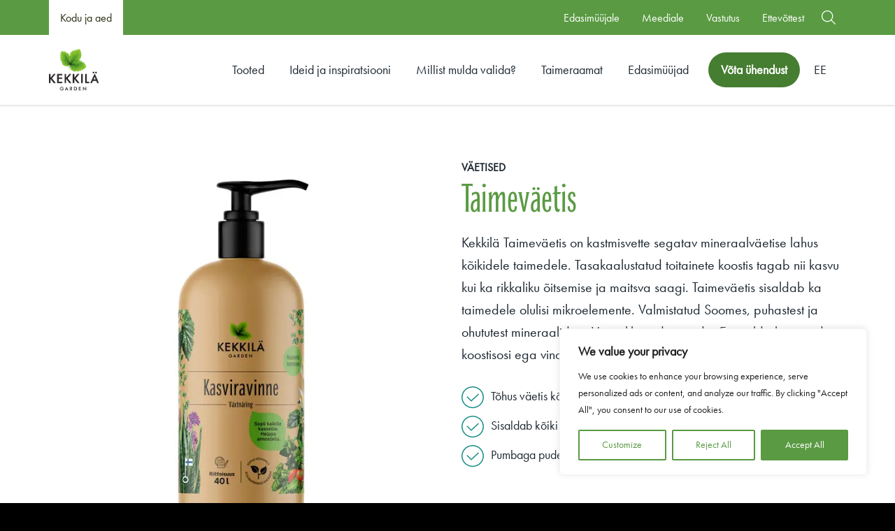

--- FILE ---
content_type: text/html; charset=UTF-8
request_url: https://www.kekkila.ee/tooted/taimevaetis/
body_size: 25233
content:
<!doctype html>
<html lang="et" dir="ltr">
<head>
    <meta charset="utf-8">
    <meta http-equiv="X-UA-Compatible" content="IE=edge,chrome=1">
    <meta name="viewport" content="width=device-width, initial-scale=1.0">

    
    
    <meta name='robots' content='index, follow, max-image-preview:large, max-snippet:-1, max-video-preview:-1' />
	<style>img:is([sizes="auto" i], [sizes^="auto," i]) { contain-intrinsic-size: 3000px 1500px }</style>
	<link rel="alternate" href="https://www.kekkila.ee/tooted/taimevaetis/" hreflang="et" />
<link rel="alternate" href="https://www.kekkila.ee/lv/tooted/augu-meslojums/" hreflang="lv" />
<link rel="alternate" href="https://www.kekkila.ee/lt/tooted/augalu-trasos/" hreflang="lt" />
<link rel="alternate" href="https://www.kekkila.ee/ru/tooted/%d1%83%d0%b4%d0%be%d0%b1%d1%80%d0%b5%d0%bd%d0%b8%d0%b5-%d0%b4%d0%bb%d1%8f-%d1%80%d0%b0%d1%81%d1%82%d0%b5%d0%bd%d0%b8%d0%b9/" hreflang="ru" />

	<!-- This site is optimized with the Yoast SEO plugin v26.8 - https://yoast.com/product/yoast-seo-wordpress/ -->
	<title>Taimeväetis - Kekkilä.ee</title>
	<meta name="description" content="Kekkilä Taimeväetis on kastmisvette segatav mineraalväetise lahus kõikidele taimedele. Tasakaalustatud toitainete koostis." />
	<link rel="canonical" href="https://www.kekkila.ee/tooted/taimevaetis/" />
	<meta property="og:locale" content="et_EE" />
	<meta property="og:locale:alternate" content="lv_LV" />
	<meta property="og:locale:alternate" content="lt_LT" />
	<meta property="og:locale:alternate" content="ru_RU" />
	<meta property="og:type" content="article" />
	<meta property="og:title" content="Taimeväetis - Kekkilä.ee" />
	<meta property="og:description" content="Kekkilä Taimeväetis on kastmisvette segatav mineraalväetise lahus kõikidele taimedele. Tasakaalustatud toitainete koostis." />
	<meta property="og:url" content="https://www.kekkila.ee/tooted/taimevaetis/" />
	<meta property="og:site_name" content="Kekkilä.ee" />
	<meta property="article:modified_time" content="2025-12-18T23:01:28+00:00" />
	<meta property="og:image" content="https://www.kekkila.ee/wp-content/uploads/sites/3/2024/12/kzu1vcSGFfpPgFyuCLNq.jpeg" />
	<meta property="og:image:width" content="1000" />
	<meta property="og:image:height" content="1000" />
	<meta property="og:image:type" content="image/jpeg" />
	<meta name="twitter:card" content="summary_large_image" />
	<meta name="twitter:label1" content="Est. reading time" />
	<meta name="twitter:data1" content="3 minutit" />
	<script type="application/ld+json" class="yoast-schema-graph">{"@context":"https://schema.org","@graph":[{"@type":"WebPage","@id":"https://www.kekkila.ee/tooted/taimevaetis/","url":"https://www.kekkila.ee/tooted/taimevaetis/","name":"Taimeväetis - Kekkilä.ee","isPartOf":{"@id":"https://www.kekkila.ee/#website"},"primaryImageOfPage":{"@id":"https://www.kekkila.ee/tooted/taimevaetis/#primaryimage"},"image":{"@id":"https://www.kekkila.ee/tooted/taimevaetis/#primaryimage"},"thumbnailUrl":"https://www.kekkila.ee/wp-content/uploads/sites/3/2024/12/kzu1vcSGFfpPgFyuCLNq.jpeg","datePublished":"2022-01-03T07:54:05+00:00","dateModified":"2025-12-18T23:01:28+00:00","description":"Kekkilä Taimeväetis on kastmisvette segatav mineraalväetise lahus kõikidele taimedele. Tasakaalustatud toitainete koostis.","breadcrumb":{"@id":"https://www.kekkila.ee/tooted/taimevaetis/#breadcrumb"},"inLanguage":"et","potentialAction":[{"@type":"ReadAction","target":["https://www.kekkila.ee/tooted/taimevaetis/"]}]},{"@type":"ImageObject","inLanguage":"et","@id":"https://www.kekkila.ee/tooted/taimevaetis/#primaryimage","url":"https://www.kekkila.ee/wp-content/uploads/sites/3/2024/12/kzu1vcSGFfpPgFyuCLNq.jpeg","contentUrl":"https://www.kekkila.ee/wp-content/uploads/sites/3/2024/12/kzu1vcSGFfpPgFyuCLNq.jpeg","width":1000,"height":1000},{"@type":"BreadcrumbList","@id":"https://www.kekkila.ee/tooted/taimevaetis/#breadcrumb","itemListElement":[{"@type":"ListItem","position":1,"name":"Home","item":"https://www.kekkila.ee/"},{"@type":"ListItem","position":2,"name":"Taimeväetis"}]},{"@type":"WebSite","@id":"https://www.kekkila.ee/#website","url":"https://www.kekkila.ee/","name":"Kekkilä.ee","description":"Just another Kekkilä-BVB Sites site","potentialAction":[{"@type":"SearchAction","target":{"@type":"EntryPoint","urlTemplate":"https://www.kekkila.ee/?s={search_term_string}"},"query-input":{"@type":"PropertyValueSpecification","valueRequired":true,"valueName":"search_term_string"}}],"inLanguage":"et"}]}</script>
	<!-- / Yoast SEO plugin. -->


<link rel='dns-prefetch' href='//www.kekkila.ee' />
<link rel='dns-prefetch' href='//maps.googleapis.com' />
<link rel="alternate" type="application/rss+xml" title="Kekkilä.ee &raquo; Taimeväetis Kommentaaride RSS" href="https://www.kekkila.ee/tooted/taimevaetis/feed/" />

<script>
window.dataLayer = window.dataLayer || [];
window.dataLayer.push({"product_category":"V\u00e4etised"});
</script>

<style id='classic-theme-styles-inline-css' type='text/css'>
/*! This file is auto-generated */
.wp-block-button__link{color:#fff;background-color:#32373c;border-radius:9999px;box-shadow:none;text-decoration:none;padding:calc(.667em + 2px) calc(1.333em + 2px);font-size:1.125em}.wp-block-file__button{background:#32373c;color:#fff;text-decoration:none}
</style>
<style id='global-styles-inline-css' type='text/css'>
:root{--wp--preset--aspect-ratio--square: 1;--wp--preset--aspect-ratio--4-3: 4/3;--wp--preset--aspect-ratio--3-4: 3/4;--wp--preset--aspect-ratio--3-2: 3/2;--wp--preset--aspect-ratio--2-3: 2/3;--wp--preset--aspect-ratio--16-9: 16/9;--wp--preset--aspect-ratio--9-16: 9/16;--wp--preset--color--black: #000000;--wp--preset--color--cyan-bluish-gray: #abb8c3;--wp--preset--color--white: #ffffff;--wp--preset--color--pale-pink: #f78da7;--wp--preset--color--vivid-red: #cf2e2e;--wp--preset--color--luminous-vivid-orange: #ff6900;--wp--preset--color--luminous-vivid-amber: #fcb900;--wp--preset--color--light-green-cyan: #7bdcb5;--wp--preset--color--vivid-green-cyan: #00d084;--wp--preset--color--pale-cyan-blue: #8ed1fc;--wp--preset--color--vivid-cyan-blue: #0693e3;--wp--preset--color--vivid-purple: #9b51e0;--wp--preset--gradient--vivid-cyan-blue-to-vivid-purple: linear-gradient(135deg,rgba(6,147,227,1) 0%,rgb(155,81,224) 100%);--wp--preset--gradient--light-green-cyan-to-vivid-green-cyan: linear-gradient(135deg,rgb(122,220,180) 0%,rgb(0,208,130) 100%);--wp--preset--gradient--luminous-vivid-amber-to-luminous-vivid-orange: linear-gradient(135deg,rgba(252,185,0,1) 0%,rgba(255,105,0,1) 100%);--wp--preset--gradient--luminous-vivid-orange-to-vivid-red: linear-gradient(135deg,rgba(255,105,0,1) 0%,rgb(207,46,46) 100%);--wp--preset--gradient--very-light-gray-to-cyan-bluish-gray: linear-gradient(135deg,rgb(238,238,238) 0%,rgb(169,184,195) 100%);--wp--preset--gradient--cool-to-warm-spectrum: linear-gradient(135deg,rgb(74,234,220) 0%,rgb(151,120,209) 20%,rgb(207,42,186) 40%,rgb(238,44,130) 60%,rgb(251,105,98) 80%,rgb(254,248,76) 100%);--wp--preset--gradient--blush-light-purple: linear-gradient(135deg,rgb(255,206,236) 0%,rgb(152,150,240) 100%);--wp--preset--gradient--blush-bordeaux: linear-gradient(135deg,rgb(254,205,165) 0%,rgb(254,45,45) 50%,rgb(107,0,62) 100%);--wp--preset--gradient--luminous-dusk: linear-gradient(135deg,rgb(255,203,112) 0%,rgb(199,81,192) 50%,rgb(65,88,208) 100%);--wp--preset--gradient--pale-ocean: linear-gradient(135deg,rgb(255,245,203) 0%,rgb(182,227,212) 50%,rgb(51,167,181) 100%);--wp--preset--gradient--electric-grass: linear-gradient(135deg,rgb(202,248,128) 0%,rgb(113,206,126) 100%);--wp--preset--gradient--midnight: linear-gradient(135deg,rgb(2,3,129) 0%,rgb(40,116,252) 100%);--wp--preset--font-size--small: 13px;--wp--preset--font-size--medium: 20px;--wp--preset--font-size--large: 36px;--wp--preset--font-size--x-large: 42px;--wp--preset--spacing--20: 0.44rem;--wp--preset--spacing--30: 0.67rem;--wp--preset--spacing--40: 1rem;--wp--preset--spacing--50: 1.5rem;--wp--preset--spacing--60: 2.25rem;--wp--preset--spacing--70: 3.38rem;--wp--preset--spacing--80: 5.06rem;--wp--preset--shadow--natural: 6px 6px 9px rgba(0, 0, 0, 0.2);--wp--preset--shadow--deep: 12px 12px 50px rgba(0, 0, 0, 0.4);--wp--preset--shadow--sharp: 6px 6px 0px rgba(0, 0, 0, 0.2);--wp--preset--shadow--outlined: 6px 6px 0px -3px rgba(255, 255, 255, 1), 6px 6px rgba(0, 0, 0, 1);--wp--preset--shadow--crisp: 6px 6px 0px rgba(0, 0, 0, 1);}:where(.is-layout-flex){gap: 0.5em;}:where(.is-layout-grid){gap: 0.5em;}body .is-layout-flex{display: flex;}.is-layout-flex{flex-wrap: wrap;align-items: center;}.is-layout-flex > :is(*, div){margin: 0;}body .is-layout-grid{display: grid;}.is-layout-grid > :is(*, div){margin: 0;}:where(.wp-block-columns.is-layout-flex){gap: 2em;}:where(.wp-block-columns.is-layout-grid){gap: 2em;}:where(.wp-block-post-template.is-layout-flex){gap: 1.25em;}:where(.wp-block-post-template.is-layout-grid){gap: 1.25em;}.has-black-color{color: var(--wp--preset--color--black) !important;}.has-cyan-bluish-gray-color{color: var(--wp--preset--color--cyan-bluish-gray) !important;}.has-white-color{color: var(--wp--preset--color--white) !important;}.has-pale-pink-color{color: var(--wp--preset--color--pale-pink) !important;}.has-vivid-red-color{color: var(--wp--preset--color--vivid-red) !important;}.has-luminous-vivid-orange-color{color: var(--wp--preset--color--luminous-vivid-orange) !important;}.has-luminous-vivid-amber-color{color: var(--wp--preset--color--luminous-vivid-amber) !important;}.has-light-green-cyan-color{color: var(--wp--preset--color--light-green-cyan) !important;}.has-vivid-green-cyan-color{color: var(--wp--preset--color--vivid-green-cyan) !important;}.has-pale-cyan-blue-color{color: var(--wp--preset--color--pale-cyan-blue) !important;}.has-vivid-cyan-blue-color{color: var(--wp--preset--color--vivid-cyan-blue) !important;}.has-vivid-purple-color{color: var(--wp--preset--color--vivid-purple) !important;}.has-black-background-color{background-color: var(--wp--preset--color--black) !important;}.has-cyan-bluish-gray-background-color{background-color: var(--wp--preset--color--cyan-bluish-gray) !important;}.has-white-background-color{background-color: var(--wp--preset--color--white) !important;}.has-pale-pink-background-color{background-color: var(--wp--preset--color--pale-pink) !important;}.has-vivid-red-background-color{background-color: var(--wp--preset--color--vivid-red) !important;}.has-luminous-vivid-orange-background-color{background-color: var(--wp--preset--color--luminous-vivid-orange) !important;}.has-luminous-vivid-amber-background-color{background-color: var(--wp--preset--color--luminous-vivid-amber) !important;}.has-light-green-cyan-background-color{background-color: var(--wp--preset--color--light-green-cyan) !important;}.has-vivid-green-cyan-background-color{background-color: var(--wp--preset--color--vivid-green-cyan) !important;}.has-pale-cyan-blue-background-color{background-color: var(--wp--preset--color--pale-cyan-blue) !important;}.has-vivid-cyan-blue-background-color{background-color: var(--wp--preset--color--vivid-cyan-blue) !important;}.has-vivid-purple-background-color{background-color: var(--wp--preset--color--vivid-purple) !important;}.has-black-border-color{border-color: var(--wp--preset--color--black) !important;}.has-cyan-bluish-gray-border-color{border-color: var(--wp--preset--color--cyan-bluish-gray) !important;}.has-white-border-color{border-color: var(--wp--preset--color--white) !important;}.has-pale-pink-border-color{border-color: var(--wp--preset--color--pale-pink) !important;}.has-vivid-red-border-color{border-color: var(--wp--preset--color--vivid-red) !important;}.has-luminous-vivid-orange-border-color{border-color: var(--wp--preset--color--luminous-vivid-orange) !important;}.has-luminous-vivid-amber-border-color{border-color: var(--wp--preset--color--luminous-vivid-amber) !important;}.has-light-green-cyan-border-color{border-color: var(--wp--preset--color--light-green-cyan) !important;}.has-vivid-green-cyan-border-color{border-color: var(--wp--preset--color--vivid-green-cyan) !important;}.has-pale-cyan-blue-border-color{border-color: var(--wp--preset--color--pale-cyan-blue) !important;}.has-vivid-cyan-blue-border-color{border-color: var(--wp--preset--color--vivid-cyan-blue) !important;}.has-vivid-purple-border-color{border-color: var(--wp--preset--color--vivid-purple) !important;}.has-vivid-cyan-blue-to-vivid-purple-gradient-background{background: var(--wp--preset--gradient--vivid-cyan-blue-to-vivid-purple) !important;}.has-light-green-cyan-to-vivid-green-cyan-gradient-background{background: var(--wp--preset--gradient--light-green-cyan-to-vivid-green-cyan) !important;}.has-luminous-vivid-amber-to-luminous-vivid-orange-gradient-background{background: var(--wp--preset--gradient--luminous-vivid-amber-to-luminous-vivid-orange) !important;}.has-luminous-vivid-orange-to-vivid-red-gradient-background{background: var(--wp--preset--gradient--luminous-vivid-orange-to-vivid-red) !important;}.has-very-light-gray-to-cyan-bluish-gray-gradient-background{background: var(--wp--preset--gradient--very-light-gray-to-cyan-bluish-gray) !important;}.has-cool-to-warm-spectrum-gradient-background{background: var(--wp--preset--gradient--cool-to-warm-spectrum) !important;}.has-blush-light-purple-gradient-background{background: var(--wp--preset--gradient--blush-light-purple) !important;}.has-blush-bordeaux-gradient-background{background: var(--wp--preset--gradient--blush-bordeaux) !important;}.has-luminous-dusk-gradient-background{background: var(--wp--preset--gradient--luminous-dusk) !important;}.has-pale-ocean-gradient-background{background: var(--wp--preset--gradient--pale-ocean) !important;}.has-electric-grass-gradient-background{background: var(--wp--preset--gradient--electric-grass) !important;}.has-midnight-gradient-background{background: var(--wp--preset--gradient--midnight) !important;}.has-small-font-size{font-size: var(--wp--preset--font-size--small) !important;}.has-medium-font-size{font-size: var(--wp--preset--font-size--medium) !important;}.has-large-font-size{font-size: var(--wp--preset--font-size--large) !important;}.has-x-large-font-size{font-size: var(--wp--preset--font-size--x-large) !important;}
:where(.wp-block-post-template.is-layout-flex){gap: 1.25em;}:where(.wp-block-post-template.is-layout-grid){gap: 1.25em;}
:where(.wp-block-columns.is-layout-flex){gap: 2em;}:where(.wp-block-columns.is-layout-grid){gap: 2em;}
:root :where(.wp-block-pullquote){font-size: 1.5em;line-height: 1.6;}
</style>
<link rel='stylesheet' id='photoswipe-css' href='https://www.kekkila.ee/wp-content/plugins/woocommerce/assets/css/photoswipe/photoswipe.min.css' type='text/css' media='all' />
<link rel='stylesheet' id='photoswipe-default-skin-css' href='https://www.kekkila.ee/wp-content/plugins/woocommerce/assets/css/photoswipe/default-skin/default-skin.min.css' type='text/css' media='all' />
<link rel='stylesheet' id='woocommerce-layout-css' href='https://www.kekkila.ee/wp-content/plugins/woocommerce/assets/css/woocommerce-layout.css' type='text/css' media='all' />
<link rel='stylesheet' id='woocommerce-smallscreen-css' href='https://www.kekkila.ee/wp-content/plugins/woocommerce/assets/css/woocommerce-smallscreen.css' type='text/css' media='only screen and (max-width: 768px)' />
<link rel='stylesheet' id='woocommerce-general-css' href='https://www.kekkila.ee/wp-content/plugins/woocommerce/assets/css/woocommerce.css' type='text/css' media='all' />
<style id='woocommerce-inline-inline-css' type='text/css'>
.woocommerce form .form-row .required { visibility: visible; }
</style>
<link rel='stylesheet' id='em-retail-frontend.css-css' href='https://www.kekkila.ee/wp-content/themes/everblox/dist/retail-frontend.71be89a991e1bd0c40a2.css' type='text/css' media='all' />
<script type="text/javascript" id="webtoffee-cookie-consent-js-extra">
/* <![CDATA[ */
var _wccConfig = {"_ipData":[],"_assetsURL":"https:\/\/www.kekkila.ee\/wp-content\/plugins\/webtoffee-cookie-consent\/lite\/frontend\/images\/","_publicURL":"https:\/\/www.kekkila.ee","_categories":[{"name":"Necessary","slug":"necessary","isNecessary":true,"ccpaDoNotSell":true,"cookies":[{"cookieID":"pll_language","domain":".www.kekkila.ee","provider":"plugins\/polylang"},{"cookieID":"wt_consent","domain":"www.kekkila.ee","provider":""},{"cookieID":"VISITOR_PRIVACY_METADATA","domain":".youtube.com","provider":"youtube.com"}],"active":true,"defaultConsent":{"gdpr":true,"ccpa":true},"foundNoCookieScript":false},{"name":"Functional","slug":"functional","isNecessary":false,"ccpaDoNotSell":true,"cookies":[{"cookieID":"VISITOR_INFO1_LIVE","domain":".youtube.com","provider":"youtube.com"},{"cookieID":"yt-remote-connected-devices","domain":"youtube.com","provider":"youtube.com"},{"cookieID":"ytidb::LAST_RESULT_ENTRY_KEY","domain":"youtube.com","provider":"youtube.com"},{"cookieID":"yt-remote-device-id","domain":"youtube.com","provider":"youtube.com"},{"cookieID":"yt-remote-session-name","domain":"youtube.com","provider":"youtube.com"},{"cookieID":"yt-remote-fast-check-period","domain":"youtube.com","provider":"youtube.com"},{"cookieID":"yt-remote-session-app","domain":"youtube.com","provider":"youtube.com"},{"cookieID":"yt-remote-cast-available","domain":"youtube.com","provider":"youtube.com"},{"cookieID":"yt-remote-cast-installed","domain":"youtube.com","provider":"youtube.com"}],"active":true,"defaultConsent":{"gdpr":false,"ccpa":false},"foundNoCookieScript":false},{"name":"Analytics","slug":"analytics","isNecessary":false,"ccpaDoNotSell":true,"cookies":[{"cookieID":"sbjs_migrations","domain":".kekkila.ee","provider":"sourcebuster.min.js"},{"cookieID":"sbjs_current_add","domain":".kekkila.ee","provider":"sourcebuster.min.js"},{"cookieID":"sbjs_first_add","domain":".kekkila.ee","provider":"sourcebuster.min.js"},{"cookieID":"sbjs_current","domain":".kekkila.ee","provider":"sourcebuster.min.js"},{"cookieID":"sbjs_first","domain":".kekkila.ee","provider":"sourcebuster.min.js"},{"cookieID":"sbjs_udata","domain":".kekkila.ee","provider":"sourcebuster.min.js"},{"cookieID":"sbjs_session","domain":".kekkila.ee","provider":"sourcebuster.min.js"},{"cookieID":"YSC","domain":".youtube.com","provider":"youtube.com"},{"cookieID":"_ga_*","domain":".kekkila.ee","provider":"google-analytics.com|googletagmanager.com\/gtag\/js"},{"cookieID":"_ga","domain":".kekkila.ee","provider":"google-analytics.com|googletagmanager.com\/gtag\/js"}],"active":true,"defaultConsent":{"gdpr":false,"ccpa":false},"foundNoCookieScript":false},{"name":"Performance","slug":"performance","isNecessary":false,"ccpaDoNotSell":true,"cookies":[],"active":true,"defaultConsent":{"gdpr":false,"ccpa":false},"foundNoCookieScript":false},{"name":"Advertisement","slug":"advertisement","isNecessary":false,"ccpaDoNotSell":true,"cookies":[{"cookieID":"yt.innertube::nextId","domain":"youtube.com","provider":"youtube.com"},{"cookieID":"yt.innertube::requests","domain":"youtube.com","provider":"youtube.com"},{"cookieID":"_gcl_au","domain":".kekkila.ee","provider":"googletagmanager.com"},{"cookieID":"test_cookie","domain":".doubleclick.net","provider":"doubleclick.net"},{"cookieID":"uid","domain":".adform.net","provider":"google.com"},{"cookieID":"IDE","domain":".doubleclick.net","provider":"doubleclick.net"},{"cookieID":"_fbp","domain":".kekkila.ee","provider":"facebook.net"}],"active":true,"defaultConsent":{"gdpr":false,"ccpa":false},"foundNoCookieScript":false},{"name":"Others","slug":"others","isNecessary":false,"ccpaDoNotSell":true,"cookies":[{"cookieID":"last_visited_tab","domain":"www.kekkila.ee","provider":""},{"cookieID":"__Secure-ROLLOUT_TOKEN","domain":".youtube.com","provider":""},{"cookieID":"__Secure-YEC","domain":".youtube.com","provider":""},{"cookieID":"__Secure-YNID","domain":".youtube.com","provider":""},{"cookieID":"C","domain":".adform.net","provider":""}],"active":true,"defaultConsent":{"gdpr":false,"ccpa":false},"foundNoCookieScript":false}],"_activeLaw":"gdpr","_rootDomain":"","_block":"1","_showBanner":"1","_bannerConfig":{"GDPR":{"settings":{"type":"box","position":"bottom-right","applicableLaw":"gdpr","preferenceCenter":"center","selectedRegion":"ALL","consentExpiry":365,"shortcodes":[{"key":"wcc_readmore","content":"<a href=\"#\" class=\"wcc-policy\" aria-label=\"Cookie Policy\" target=\"_blank\" rel=\"noopener\" data-tag=\"readmore-button\">Cookie Policy<\/a>","tag":"readmore-button","status":false,"attributes":{"rel":"nofollow","target":"_blank"}},{"key":"wcc_show_desc","content":"<button class=\"wcc-show-desc-btn\" data-tag=\"show-desc-button\" aria-label=\"Show more\">Show more<\/button>","tag":"show-desc-button","status":true,"attributes":[]},{"key":"wcc_hide_desc","content":"<button class=\"wcc-show-desc-btn\" data-tag=\"hide-desc-button\" aria-label=\"Show less\">Show less<\/button>","tag":"hide-desc-button","status":true,"attributes":[]},{"key":"wcc_category_toggle_label","content":"[wcc_{{status}}_category_label] [wcc_preference_{{category_slug}}_title]","tag":"","status":true,"attributes":[]},{"key":"wcc_enable_category_label","content":"Enable","tag":"","status":true,"attributes":[]},{"key":"wcc_disable_category_label","content":"Disable","tag":"","status":true,"attributes":[]},{"key":"wcc_video_placeholder","content":"<div class=\"video-placeholder-normal\" data-tag=\"video-placeholder\" id=\"[UNIQUEID]\"><p class=\"video-placeholder-text-normal\" data-tag=\"placeholder-title\">Please accept {category} cookies to access this content<\/p><\/div>","tag":"","status":true,"attributes":[]},{"key":"wcc_enable_optout_label","content":"Enable","tag":"","status":true,"attributes":[]},{"key":"wcc_disable_optout_label","content":"Disable","tag":"","status":true,"attributes":[]},{"key":"wcc_optout_toggle_label","content":"[wcc_{{status}}_optout_label] [wcc_optout_option_title]","tag":"","status":true,"attributes":[]},{"key":"wcc_optout_option_title","content":"Do Not Sell or Share My Personal Information","tag":"","status":true,"attributes":[]},{"key":"wcc_optout_close_label","content":"Close","tag":"","status":true,"attributes":[]}],"bannerEnabled":true},"behaviours":{"reloadBannerOnAccept":false,"loadAnalyticsByDefault":false,"animations":{"onLoad":"animate","onHide":"sticky"}},"config":{"revisitConsent":{"status":true,"tag":"revisit-consent","position":"bottom-left","meta":{"url":"#"},"styles":[],"elements":{"title":{"type":"text","tag":"revisit-consent-title","status":true,"styles":{"color":"#0056a7"}}}},"preferenceCenter":{"toggle":{"status":true,"tag":"detail-category-toggle","type":"toggle","states":{"active":{"styles":{"background-color":"#000000"}},"inactive":{"styles":{"background-color":"#D0D5D2"}}}},"poweredBy":{"status":false,"tag":"detail-powered-by","styles":{"background-color":"#EDEDED","color":"#293C5B"}}},"categoryPreview":{"status":false,"toggle":{"status":true,"tag":"detail-category-preview-toggle","type":"toggle","states":{"active":{"styles":{"background-color":"#000000"}},"inactive":{"styles":{"background-color":"#D0D5D2"}}}}},"videoPlaceholder":{"status":true,"styles":{"background-color":"#5A9A43","border-color":"#5A9A43","color":"#ffffff"}},"readMore":{"status":false,"tag":"readmore-button","type":"link","meta":{"noFollow":true,"newTab":true},"styles":{"color":"#000000","background-color":"transparent","border-color":"transparent"}},"auditTable":{"status":true},"optOption":{"status":true,"toggle":{"status":true,"tag":"optout-option-toggle","type":"toggle","states":{"active":{"styles":{"background-color":"#000000"}},"inactive":{"styles":{"background-color":"#FFFFFF"}}}},"gpcOption":false}}}},"_version":"3.4.4","_logConsent":"1","_tags":[{"tag":"accept-button","styles":{"color":"#FFFFFF","background-color":"#5A9A43","border-color":"#5A9A43"}},{"tag":"reject-button","styles":{"color":"#5A9A43","background-color":"transparent","border-color":"#5A9A43"}},{"tag":"settings-button","styles":{"color":"#5A9A43","background-color":"transparent","border-color":"#5A9A43"}},{"tag":"readmore-button","styles":{"color":"#000000","background-color":"transparent","border-color":"transparent"}},{"tag":"donotsell-button","styles":{"color":"#1863dc","background-color":"transparent","border-color":"transparent"}},{"tag":"accept-button","styles":{"color":"#FFFFFF","background-color":"#5A9A43","border-color":"#5A9A43"}},{"tag":"revisit-consent","styles":[]}],"_rtl":"","_lawSelected":["GDPR"],"_restApiUrl":"https:\/\/directory.cookieyes.com\/api\/v1\/ip","_renewConsent":"","_restrictToCA":"","_customEvents":"","_ccpaAllowedRegions":[],"_gdprAllowedRegions":[],"_closeButtonAction":"reject","_ssl":"1","_providersToBlock":[{"re":"youtube.com","categories":["functional","analytics","advertisement"]},{"re":"sourcebuster.min.js","categories":["analytics"]},{"re":"doubleclick.net","categories":["advertisement"]},{"re":"google.com","categories":["advertisement"]},{"re":"facebook.net","categories":["advertisement"]}]};
var _wccStyles = {"css":{"GDPR":".wcc-overlay{background: #000000; opacity: 0.4; position: fixed; top: 0; left: 0; width: 100%; height: 100%; z-index: 99999999;}.wcc-hide{display: none;}.wcc-btn-revisit-wrapper{display: flex; padding: 6px; border-radius: 8px; opacity: 0px; background-color:#ffffff; box-shadow: 0px 3px 10px 0px #798da04d;  align-items: center; justify-content: center;   position: fixed; z-index: 999999; cursor: pointer;}.wcc-revisit-bottom-left{bottom: 15px; left: 15px;}.wcc-revisit-bottom-right{bottom: 15px; right: 15px;}.wcc-btn-revisit-wrapper .wcc-btn-revisit{display: flex; align-items: center; justify-content: center; background: none; border: none; cursor: pointer; position: relative; margin: 0; padding: 0;}.wcc-btn-revisit-wrapper .wcc-btn-revisit img{max-width: fit-content; margin: 0; } .wcc-btn-revisit-wrapper .wcc-revisit-help-text{font-size:14px; margin-left:4px; display:none;}.wcc-btn-revisit-wrapper:hover .wcc-revisit-help-text, .wcc-btn-revisit-wrapper:focus-within .wcc-revisit-help-text { display: block;}.wcc-revisit-hide{display: none;}.wcc-preference-btn:hover{cursor:pointer; text-decoration:underline;}.wcc-cookie-audit-table { font-family: inherit; border-collapse: collapse; width: 100%;} .wcc-cookie-audit-table th, .wcc-cookie-audit-table td {text-align: left; padding: 10px; font-size: 12px; color: #000000; word-break: normal; background-color: #d9dfe7; border: 1px solid #cbced6;} .wcc-cookie-audit-table tr:nth-child(2n + 1) td { background: #f1f5fa; }.wcc-consent-container{position: fixed; width: 440px; box-sizing: border-box; z-index: 9999999; border-radius: 6px;}.wcc-consent-container .wcc-consent-bar{background: #ffffff; border: 1px solid; padding: 20px 26px; box-shadow: 0 -1px 10px 0 #acabab4d; border-radius: 6px;}.wcc-box-bottom-left{bottom: 40px; left: 40px;}.wcc-box-bottom-right{bottom: 40px; right: 40px;}.wcc-box-top-left{top: 40px; left: 40px;}.wcc-box-top-right{top: 40px; right: 40px;}.wcc-custom-brand-logo-wrapper .wcc-custom-brand-logo{width: 100px; height: auto; margin: 0 0 12px 0;}.wcc-notice .wcc-title{color: #212121; font-weight: 700; font-size: 18px; line-height: 24px; margin: 0 0 12px 0;}.wcc-notice-des *,.wcc-preference-content-wrapper *,.wcc-accordion-header-des *,.wcc-gpc-wrapper .wcc-gpc-desc *{font-size: 14px;}.wcc-notice-des{color: #212121; font-size: 14px; line-height: 24px; font-weight: 400;}.wcc-notice-des img{height: 25px; width: 25px;}.wcc-consent-bar .wcc-notice-des p,.wcc-gpc-wrapper .wcc-gpc-desc p,.wcc-preference-body-wrapper .wcc-preference-content-wrapper p,.wcc-accordion-header-wrapper .wcc-accordion-header-des p,.wcc-cookie-des-table li div:last-child p{color: inherit; margin-top: 0;}.wcc-notice-des P:last-child,.wcc-preference-content-wrapper p:last-child,.wcc-cookie-des-table li div:last-child p:last-child,.wcc-gpc-wrapper .wcc-gpc-desc p:last-child{margin-bottom: 0;}.wcc-notice-des a.wcc-policy,.wcc-notice-des button.wcc-policy{font-size: 14px; color: #1863dc; white-space: nowrap; cursor: pointer; background: transparent; border: 1px solid; text-decoration: underline;}.wcc-notice-des button.wcc-policy{padding: 0;}.wcc-notice-des a.wcc-policy:focus-visible,.wcc-notice-des button.wcc-policy:focus-visible,.wcc-preference-content-wrapper .wcc-show-desc-btn:focus-visible,.wcc-accordion-header .wcc-accordion-btn:focus-visible,.wcc-preference-header .wcc-btn-close:focus-visible,.wcc-switch input[type=\"checkbox\"]:focus-visible,.wcc-footer-wrapper a:focus-visible,.wcc-btn:focus-visible{outline: 2px solid #1863dc; outline-offset: 2px;}.wcc-btn:focus:not(:focus-visible),.wcc-accordion-header .wcc-accordion-btn:focus:not(:focus-visible),.wcc-preference-content-wrapper .wcc-show-desc-btn:focus:not(:focus-visible),.wcc-btn-revisit-wrapper .wcc-btn-revisit:focus:not(:focus-visible),.wcc-preference-header .wcc-btn-close:focus:not(:focus-visible),.wcc-consent-bar .wcc-banner-btn-close:focus:not(:focus-visible){outline: 0;}button.wcc-show-desc-btn:not(:hover):not(:active){color: #1863dc; background: transparent;}button.wcc-accordion-btn:not(:hover):not(:active),button.wcc-banner-btn-close:not(:hover):not(:active),button.wcc-btn-revisit:not(:hover):not(:active),button.wcc-btn-close:not(:hover):not(:active){background: transparent;}.wcc-consent-bar button:hover,.wcc-modal.wcc-modal-open button:hover,.wcc-consent-bar button:focus,.wcc-modal.wcc-modal-open button:focus{text-decoration: none;}.wcc-notice-btn-wrapper{display: flex; justify-content: flex-start; align-items: center; flex-wrap: wrap; margin-top: 16px;}.wcc-notice-btn-wrapper .wcc-btn{text-shadow: none; box-shadow: none;}.wcc-btn{flex: auto; max-width: 100%; font-size: 14px; font-family: inherit; line-height: 24px; padding: 8px; font-weight: 500; margin: 0 8px 0 0; border-radius: 2px; cursor: pointer; text-align: center; text-transform: none; min-height: 0;}.wcc-btn:hover{opacity: 0.8;}.wcc-btn-customize{color: #1863dc; background: transparent; border: 2px solid #1863dc;}.wcc-btn-reject{color: #1863dc; background: transparent; border: 2px solid #1863dc;}.wcc-btn-accept{background: #1863dc; color: #ffffff; border: 2px solid #1863dc;}.wcc-btn:last-child{margin-right: 0;}@media (max-width: 576px){.wcc-box-bottom-left{bottom: 0; left: 0;}.wcc-box-bottom-right{bottom: 0; right: 0;}.wcc-box-top-left{top: 0; left: 0;}.wcc-box-top-right{top: 0; right: 0;}}@media (max-width: 440px){.wcc-box-bottom-left, .wcc-box-bottom-right, .wcc-box-top-left, .wcc-box-top-right{width: 100%; max-width: 100%;}.wcc-consent-container .wcc-consent-bar{padding: 20px 0;}.wcc-custom-brand-logo-wrapper, .wcc-notice .wcc-title, .wcc-notice-des, .wcc-notice-btn-wrapper{padding: 0 24px;}.wcc-notice-des{max-height: 40vh; overflow-y: scroll;}.wcc-notice-btn-wrapper{flex-direction: column; margin-top: 0;}.wcc-btn{width: 100%; margin: 10px 0 0 0;}.wcc-notice-btn-wrapper .wcc-btn-customize{order: 2;}.wcc-notice-btn-wrapper .wcc-btn-reject{order: 3;}.wcc-notice-btn-wrapper .wcc-btn-accept{order: 1; margin-top: 16px;}}@media (max-width: 352px){.wcc-notice .wcc-title{font-size: 16px;}.wcc-notice-des *{font-size: 12px;}.wcc-notice-des, .wcc-btn{font-size: 12px;}}.wcc-modal.wcc-modal-open{display: flex; visibility: visible; -webkit-transform: translate(-50%, -50%); -moz-transform: translate(-50%, -50%); -ms-transform: translate(-50%, -50%); -o-transform: translate(-50%, -50%); transform: translate(-50%, -50%); top: 50%; left: 50%; transition: all 1s ease;}.wcc-modal{box-shadow: 0 32px 68px rgba(0, 0, 0, 0.3); margin: 0 auto; position: fixed; max-width: 100%; background: #ffffff; top: 50%; box-sizing: border-box; border-radius: 6px; z-index: 999999999; color: #212121; -webkit-transform: translate(-50%, 100%); -moz-transform: translate(-50%, 100%); -ms-transform: translate(-50%, 100%); -o-transform: translate(-50%, 100%); transform: translate(-50%, 100%); visibility: hidden; transition: all 0s ease;}.wcc-preference-center{max-height: 79vh; overflow: hidden; width: 845px; overflow: hidden; flex: 1 1 0; display: flex; flex-direction: column; border-radius: 6px;}.wcc-preference-header{display: flex; align-items: center; justify-content: space-between; padding: 22px 24px; border-bottom: 1px solid;}.wcc-preference-header .wcc-preference-title{font-size: 18px; font-weight: 700; line-height: 24px;}.wcc-google-privacy-url a {text-decoration:none;color: #1863dc;cursor:pointer;} .wcc-preference-header .wcc-btn-close{margin: 0; cursor: pointer; vertical-align: middle; padding: 0; background: none; border: none; width: auto; height: auto; min-height: 0; line-height: 0; text-shadow: none; box-shadow: none;}.wcc-preference-header .wcc-btn-close img{margin: 0; height: 10px; width: 10px;}.wcc-preference-body-wrapper{padding: 0 24px; flex: 1; overflow: auto; box-sizing: border-box;}.wcc-preference-content-wrapper,.wcc-gpc-wrapper .wcc-gpc-desc,.wcc-google-privacy-policy{font-size: 14px; line-height: 24px; font-weight: 400; padding: 12px 0;}.wcc-preference-content-wrapper{border-bottom: 1px solid;}.wcc-preference-content-wrapper img{height: 25px; width: 25px;}.wcc-preference-content-wrapper .wcc-show-desc-btn{font-size: 14px; font-family: inherit; color: #1863dc; text-decoration: none; line-height: 24px; padding: 0; margin: 0; white-space: nowrap; cursor: pointer; background: transparent; border-color: transparent; text-transform: none; min-height: 0; text-shadow: none; box-shadow: none;}.wcc-accordion-wrapper{margin-bottom: 10px;}.wcc-accordion{border-bottom: 1px solid;}.wcc-accordion:last-child{border-bottom: none;}.wcc-accordion .wcc-accordion-item{display: flex; margin-top: 10px;}.wcc-accordion .wcc-accordion-body{display: none;}.wcc-accordion.wcc-accordion-active .wcc-accordion-body{display: block; padding: 0 22px; margin-bottom: 16px;}.wcc-accordion-header-wrapper{cursor: pointer; width: 100%;}.wcc-accordion-item .wcc-accordion-header{display: flex; justify-content: space-between; align-items: center;}.wcc-accordion-header .wcc-accordion-btn{font-size: 16px; font-family: inherit; color: #212121; line-height: 24px; background: none; border: none; font-weight: 700; padding: 0; margin: 0; cursor: pointer; text-transform: none; min-height: 0; text-shadow: none; box-shadow: none;}.wcc-accordion-header .wcc-always-active{color: #008000; font-weight: 600; line-height: 24px; font-size: 14px;}.wcc-accordion-header-des{font-size: 14px; line-height: 24px; margin: 10px 0 16px 0;}.wcc-accordion-chevron{margin-right: 22px; position: relative; cursor: pointer;}.wcc-accordion-chevron-hide{display: none;}.wcc-accordion .wcc-accordion-chevron i::before{content: \"\"; position: absolute; border-right: 1.4px solid; border-bottom: 1.4px solid; border-color: inherit; height: 6px; width: 6px; -webkit-transform: rotate(-45deg); -moz-transform: rotate(-45deg); -ms-transform: rotate(-45deg); -o-transform: rotate(-45deg); transform: rotate(-45deg); transition: all 0.2s ease-in-out; top: 8px;}.wcc-accordion.wcc-accordion-active .wcc-accordion-chevron i::before{-webkit-transform: rotate(45deg); -moz-transform: rotate(45deg); -ms-transform: rotate(45deg); -o-transform: rotate(45deg); transform: rotate(45deg);}.wcc-audit-table{background: #f4f4f4; border-radius: 6px;}.wcc-audit-table .wcc-empty-cookies-text{color: inherit; font-size: 12px; line-height: 24px; margin: 0; padding: 10px;}.wcc-audit-table .wcc-cookie-des-table{font-size: 12px; line-height: 24px; font-weight: normal; padding: 15px 10px; border-bottom: 1px solid; border-bottom-color: inherit; margin: 0;}.wcc-audit-table .wcc-cookie-des-table:last-child{border-bottom: none;}.wcc-audit-table .wcc-cookie-des-table li{list-style-type: none; display: flex; padding: 3px 0;}.wcc-audit-table .wcc-cookie-des-table li:first-child{padding-top: 0;}.wcc-cookie-des-table li div:first-child{width: 100px; font-weight: 600; word-break: break-word; word-wrap: break-word;}.wcc-cookie-des-table li div:last-child{flex: 1; word-break: break-word; word-wrap: break-word; margin-left: 8px;}.wcc-footer-shadow{display: block; width: 100%; height: 40px; background: linear-gradient(180deg, rgba(255, 255, 255, 0) 0%, #ffffff 100%); position: absolute; bottom: calc(100% - 1px);}.wcc-footer-wrapper{position: relative;}.wcc-prefrence-btn-wrapper{display: flex; flex-wrap: wrap; align-items: center; justify-content: center; padding: 22px 24px; border-top: 1px solid;}.wcc-prefrence-btn-wrapper .wcc-btn{flex: auto; max-width: 100%; text-shadow: none; box-shadow: none;}.wcc-btn-preferences{color: #1863dc; background: transparent; border: 2px solid #1863dc;}.wcc-preference-header,.wcc-preference-body-wrapper,.wcc-preference-content-wrapper,.wcc-accordion-wrapper,.wcc-accordion,.wcc-accordion-wrapper,.wcc-footer-wrapper,.wcc-prefrence-btn-wrapper{border-color: inherit;}@media (max-width: 845px){.wcc-modal{max-width: calc(100% - 16px);}}@media (max-width: 576px){.wcc-modal{max-width: 100%;}.wcc-preference-center{max-height: 100vh;}.wcc-prefrence-btn-wrapper{flex-direction: column;}.wcc-accordion.wcc-accordion-active .wcc-accordion-body{padding-right: 0;}.wcc-prefrence-btn-wrapper .wcc-btn{width: 100%; margin: 10px 0 0 0;}.wcc-prefrence-btn-wrapper .wcc-btn-reject{order: 3;}.wcc-prefrence-btn-wrapper .wcc-btn-accept{order: 1; margin-top: 0;}.wcc-prefrence-btn-wrapper .wcc-btn-preferences{order: 2;}}@media (max-width: 425px){.wcc-accordion-chevron{margin-right: 15px;}.wcc-notice-btn-wrapper{margin-top: 0;}.wcc-accordion.wcc-accordion-active .wcc-accordion-body{padding: 0 15px;}}@media (max-width: 352px){.wcc-preference-header .wcc-preference-title{font-size: 16px;}.wcc-preference-header{padding: 16px 24px;}.wcc-preference-content-wrapper *, .wcc-accordion-header-des *{font-size: 12px;}.wcc-preference-content-wrapper, .wcc-preference-content-wrapper .wcc-show-more, .wcc-accordion-header .wcc-always-active, .wcc-accordion-header-des, .wcc-preference-content-wrapper .wcc-show-desc-btn, .wcc-notice-des a.wcc-policy{font-size: 12px;}.wcc-accordion-header .wcc-accordion-btn{font-size: 14px;}}.wcc-switch{display: flex;}.wcc-switch input[type=\"checkbox\"]{position: relative; width: 44px; height: 24px; margin: 0; background: #d0d5d2; -webkit-appearance: none; border-radius: 50px; cursor: pointer; outline: 0; border: none; top: 0;}.wcc-switch input[type=\"checkbox\"]:checked{background: #1863dc;}.wcc-switch input[type=\"checkbox\"]:before{position: absolute; content: \"\"; height: 20px; width: 20px; left: 2px; bottom: 2px; border-radius: 50%; background-color: white; -webkit-transition: 0.4s; transition: 0.4s; margin: 0;}.wcc-switch input[type=\"checkbox\"]:after{display: none;}.wcc-switch input[type=\"checkbox\"]:checked:before{-webkit-transform: translateX(20px); -ms-transform: translateX(20px); transform: translateX(20px);}@media (max-width: 425px){.wcc-switch input[type=\"checkbox\"]{width: 38px; height: 21px;}.wcc-switch input[type=\"checkbox\"]:before{height: 17px; width: 17px;}.wcc-switch input[type=\"checkbox\"]:checked:before{-webkit-transform: translateX(17px); -ms-transform: translateX(17px); transform: translateX(17px);}}.wcc-consent-bar .wcc-banner-btn-close{position: absolute; right: 14px; top: 14px; background: none; border: none; cursor: pointer; padding: 0; margin: 0; min-height: 0; line-height: 0; height: auto; width: auto; text-shadow: none; box-shadow: none;}.wcc-consent-bar .wcc-banner-btn-close img{height: 10px; width: 10px; margin: 0;}.wcc-notice-group{font-size: 14px; line-height: 24px; font-weight: 400; color: #212121;}.wcc-notice-btn-wrapper .wcc-btn-do-not-sell{font-size: 14px; line-height: 24px; padding: 6px 0; margin: 0; font-weight: 500; background: none; border-radius: 2px; border: none; white-space: nowrap; cursor: pointer; text-align: left; color: #1863dc; background: transparent; border-color: transparent; box-shadow: none; text-shadow: none;}.wcc-consent-bar .wcc-banner-btn-close:focus-visible,.wcc-notice-btn-wrapper .wcc-btn-do-not-sell:focus-visible,.wcc-opt-out-btn-wrapper .wcc-btn:focus-visible,.wcc-opt-out-checkbox-wrapper input[type=\"checkbox\"].wcc-opt-out-checkbox:focus-visible{outline: 2px solid #1863dc; outline-offset: 2px;}@media (max-width: 440px){.wcc-consent-container{width: 100%;}}@media (max-width: 352px){.wcc-notice-des a.wcc-policy, .wcc-notice-btn-wrapper .wcc-btn-do-not-sell{font-size: 12px;}}.wcc-opt-out-wrapper{padding: 12px 0;}.wcc-opt-out-wrapper .wcc-opt-out-checkbox-wrapper{display: flex; align-items: center;}.wcc-opt-out-checkbox-wrapper .wcc-opt-out-checkbox-label{font-size: 16px; font-weight: 700; line-height: 24px; margin: 0 0 0 12px; cursor: pointer;}.wcc-opt-out-checkbox-wrapper input[type=\"checkbox\"].wcc-opt-out-checkbox{background-color: #ffffff; border: 1px solid black; width: 20px; height: 18.5px; margin: 0; -webkit-appearance: none; position: relative; display: flex; align-items: center; justify-content: center; border-radius: 2px; cursor: pointer;}.wcc-opt-out-checkbox-wrapper input[type=\"checkbox\"].wcc-opt-out-checkbox:checked{background-color: #1863dc; border: none;}.wcc-opt-out-checkbox-wrapper input[type=\"checkbox\"].wcc-opt-out-checkbox:checked::after{left: 6px; bottom: 4px; width: 7px; height: 13px; border: solid #ffffff; border-width: 0 3px 3px 0; border-radius: 2px; -webkit-transform: rotate(45deg); -ms-transform: rotate(45deg); transform: rotate(45deg); content: \"\"; position: absolute; box-sizing: border-box;}.wcc-opt-out-checkbox-wrapper.wcc-disabled .wcc-opt-out-checkbox-label,.wcc-opt-out-checkbox-wrapper.wcc-disabled input[type=\"checkbox\"].wcc-opt-out-checkbox{cursor: no-drop;}.wcc-gpc-wrapper{margin: 0 0 0 32px;}.wcc-footer-wrapper .wcc-opt-out-btn-wrapper{display: flex; flex-wrap: wrap; align-items: center; justify-content: center; padding: 22px 24px;}.wcc-opt-out-btn-wrapper .wcc-btn{flex: auto; max-width: 100%; text-shadow: none; box-shadow: none;}.wcc-opt-out-btn-wrapper .wcc-btn-cancel{border: 1px solid #dedfe0; background: transparent; color: #858585;}.wcc-opt-out-btn-wrapper .wcc-btn-confirm{background: #1863dc; color: #ffffff; border: 1px solid #1863dc;}@media (max-width: 352px){.wcc-opt-out-checkbox-wrapper .wcc-opt-out-checkbox-label{font-size: 14px;}.wcc-gpc-wrapper .wcc-gpc-desc, .wcc-gpc-wrapper .wcc-gpc-desc *{font-size: 12px;}.wcc-opt-out-checkbox-wrapper input[type=\"checkbox\"].wcc-opt-out-checkbox{width: 16px; height: 16px;}.wcc-opt-out-checkbox-wrapper input[type=\"checkbox\"].wcc-opt-out-checkbox:checked::after{left: 5px; bottom: 4px; width: 3px; height: 9px;}.wcc-gpc-wrapper{margin: 0 0 0 28px;}}.video-placeholder-youtube{background-size: 100% 100%; background-position: center; background-repeat: no-repeat; background-color: #b2b0b059; position: relative; display: flex; align-items: center; justify-content: center; max-width: 100%;}.video-placeholder-text-youtube{text-align: center; align-items: center; padding: 10px 16px; background-color: #000000cc; color: #ffffff; border: 1px solid; border-radius: 2px; cursor: pointer;}.video-placeholder-text-youtube:hover{text-decoration:underline;}.video-placeholder-normal{background-image: url(\"\/wp-content\/plugins\/webtoffee-cookie-consent\/lite\/frontend\/images\/placeholder.svg\"); background-size: 80px; background-position: center; background-repeat: no-repeat; background-color: #b2b0b059; position: relative; display: flex; align-items: flex-end; justify-content: center; max-width: 100%;}.video-placeholder-text-normal{align-items: center; padding: 10px 16px; text-align: center; border: 1px solid; border-radius: 2px; cursor: pointer;}.wcc-rtl{direction: rtl; text-align: right;}.wcc-rtl .wcc-banner-btn-close{left: 9px; right: auto;}.wcc-rtl .wcc-notice-btn-wrapper .wcc-btn:last-child{margin-right: 8px;}.wcc-rtl .wcc-notice-btn-wrapper .wcc-btn:first-child{margin-right: 0;}.wcc-rtl .wcc-notice-btn-wrapper{margin-left: 0; margin-right: 15px;}.wcc-rtl .wcc-prefrence-btn-wrapper .wcc-btn{margin-right: 8px;}.wcc-rtl .wcc-prefrence-btn-wrapper .wcc-btn:first-child{margin-right: 0;}.wcc-rtl .wcc-accordion .wcc-accordion-chevron i::before{border: none; border-left: 1.4px solid; border-top: 1.4px solid; left: 12px;}.wcc-rtl .wcc-accordion.wcc-accordion-active .wcc-accordion-chevron i::before{-webkit-transform: rotate(-135deg); -moz-transform: rotate(-135deg); -ms-transform: rotate(-135deg); -o-transform: rotate(-135deg); transform: rotate(-135deg);}@media (max-width: 768px){.wcc-rtl .wcc-notice-btn-wrapper{margin-right: 0;}}@media (max-width: 576px){.wcc-rtl .wcc-notice-btn-wrapper .wcc-btn:last-child{margin-right: 0;}.wcc-rtl .wcc-prefrence-btn-wrapper .wcc-btn{margin-right: 0;}.wcc-rtl .wcc-accordion.wcc-accordion-active .wcc-accordion-body{padding: 0 22px 0 0;}}@media (max-width: 425px){.wcc-rtl .wcc-accordion.wcc-accordion-active .wcc-accordion-body{padding: 0 15px 0 0;}}@media (max-width: 440px){.wcc-consent-bar .wcc-banner-btn-close,.wcc-preference-header .wcc-btn-close{padding: 17px;}.wcc-consent-bar .wcc-banner-btn-close {right: 2px; top: 6px; } .wcc-preference-header{padding: 12px 0 12px 24px;}} @media (min-width: 768px) and (max-width: 1024px) {.wcc-consent-bar .wcc-banner-btn-close,.wcc-preference-header .wcc-btn-close{padding: 17px;}.wcc-consent-bar .wcc-banner-btn-close {right: 2px; top: 6px; } .wcc-preference-header{padding: 12px 0 12px 24px;}}.wcc-rtl .wcc-opt-out-btn-wrapper .wcc-btn{margin-right: 12px;}.wcc-rtl .wcc-opt-out-btn-wrapper .wcc-btn:first-child{margin-right: 0;}.wcc-rtl .wcc-opt-out-checkbox-wrapper .wcc-opt-out-checkbox-label{margin: 0 12px 0 0;}@media (max-height: 480px) {.wcc-consent-container {max-height: 100vh; overflow-y: scroll;} .wcc-notice-des { max-height: unset; overflow-y: unset; } .wcc-preference-center { height: 100vh; overflow: auto; } .wcc-preference-center .wcc-preference-body-wrapper { overflow: unset; } }"}};
var _wccApi = {"base":"https:\/\/www.kekkila.ee\/wp-json\/wcc\/v1\/","nonce":"a44fc7a895"};
var _wccGCMConfig = {"_mode":"advanced","_urlPassthrough":"","_debugMode":"","_redactData":"","_regions":[],"_wccBypass":"","wait_for_update":"500","_isGTMTemplate":""};
/* ]]> */
</script>
<script type="text/javascript" src="https://www.kekkila.ee/wp-content/plugins/webtoffee-cookie-consent/lite/frontend/js/script.min.js" id="webtoffee-cookie-consent-js"></script>
<script type="text/javascript" src="https://www.kekkila.ee/wp-content/plugins/webtoffee-cookie-consent/lite/frontend/js/gcm.min.js" id="webtoffee-cookie-consent-gcm-js"></script>
<script type="text/javascript" src="https://www.kekkila.ee/wp-includes/js/jquery/jquery.min.js" id="jquery-core-js"></script>
<script type="text/javascript" src="https://www.kekkila.ee/wp-includes/js/jquery/jquery-migrate.min.js" id="jquery-migrate-js"></script>
<script type="text/javascript" src="https://www.kekkila.ee/wp-content/plugins/woocommerce/assets/js/jquery-blockui/jquery.blockUI.min.js" id="wc-jquery-blockui-js" defer="defer" data-wp-strategy="defer"></script>
<script type="text/javascript" id="wc-add-to-cart-js-extra">
/* <![CDATA[ */
var wc_add_to_cart_params = {"ajax_url":"\/wp-admin\/admin-ajax.php","wc_ajax_url":"\/?wc-ajax=%%endpoint%%","i18n_view_cart":"Vaata ostukorvi","cart_url":"https:\/\/www.kekkila.ee\/cart\/","is_cart":"","cart_redirect_after_add":"no"};
/* ]]> */
</script>
<script type="text/javascript" src="https://www.kekkila.ee/wp-content/plugins/woocommerce/assets/js/frontend/add-to-cart.min.js" id="wc-add-to-cart-js" defer="defer" data-wp-strategy="defer"></script>
<script type="text/javascript" src="https://www.kekkila.ee/wp-content/plugins/woocommerce/assets/js/zoom/jquery.zoom.min.js" id="wc-zoom-js" defer="defer" data-wp-strategy="defer"></script>
<script type="text/javascript" src="https://www.kekkila.ee/wp-content/plugins/woocommerce/assets/js/flexslider/jquery.flexslider.min.js" id="wc-flexslider-js" defer="defer" data-wp-strategy="defer"></script>
<script type="text/javascript" src="https://www.kekkila.ee/wp-content/plugins/woocommerce/assets/js/photoswipe/photoswipe.min.js" id="wc-photoswipe-js" defer="defer" data-wp-strategy="defer"></script>
<script type="text/javascript" src="https://www.kekkila.ee/wp-content/plugins/woocommerce/assets/js/photoswipe/photoswipe-ui-default.min.js" id="wc-photoswipe-ui-default-js" defer="defer" data-wp-strategy="defer"></script>
<script type="text/javascript" id="wc-single-product-js-extra">
/* <![CDATA[ */
var wc_single_product_params = {"i18n_required_rating_text":"Palun vali hinnang","i18n_rating_options":["1 of 5 stars","2 of 5 stars","3 of 5 stars","4 of 5 stars","5 of 5 stars"],"i18n_product_gallery_trigger_text":"View full-screen image gallery","review_rating_required":"no","flexslider":{"rtl":false,"animation":"slide","smoothHeight":true,"directionNav":false,"controlNav":"thumbnails","slideshow":false,"animationSpeed":500,"animationLoop":false,"allowOneSlide":false},"zoom_enabled":"1","zoom_options":[],"photoswipe_enabled":"1","photoswipe_options":{"shareEl":false,"closeOnScroll":false,"history":false,"hideAnimationDuration":0,"showAnimationDuration":0},"flexslider_enabled":"1"};
/* ]]> */
</script>
<script type="text/javascript" src="https://www.kekkila.ee/wp-content/plugins/woocommerce/assets/js/frontend/single-product.min.js" id="wc-single-product-js" defer="defer" data-wp-strategy="defer"></script>
<script type="text/javascript" src="https://www.kekkila.ee/wp-content/plugins/woocommerce/assets/js/js-cookie/js.cookie.min.js" id="wc-js-cookie-js" defer="defer" data-wp-strategy="defer"></script>
<script type="text/javascript" id="woocommerce-js-extra">
/* <![CDATA[ */
var woocommerce_params = {"ajax_url":"\/wp-admin\/admin-ajax.php","wc_ajax_url":"\/?wc-ajax=%%endpoint%%","i18n_password_show":"Show password","i18n_password_hide":"Hide password"};
/* ]]> */
</script>
<script type="text/javascript" src="https://www.kekkila.ee/wp-content/plugins/woocommerce/assets/js/frontend/woocommerce.min.js" id="woocommerce-js" defer="defer" data-wp-strategy="defer"></script>
<script type="text/javascript" src="//maps.googleapis.com/maps/api/js?key=AIzaSyB4IhKXXp2pzHVMyj2zVS1h5l-R7p2lMGw&#038;libraries=places" id="gmaps-api-js" async="async" data-wp-strategy="async"></script>
<script type="text/javascript" id="em-retail-frontend.js-js-extra">
/* <![CDATA[ */
var emScriptData = {"path":"\/wp-content\/themes\/everblox","siteurl":"https:\/\/www.kekkila.ee","theme":"retail","lang":"et"};
var emFeedConfig = {"apiUrl":"https:\/\/www.kekkila.ee\/wp-json\/everblox\/v1\/feed?lang=et","distributorsUrl":"https:\/\/www.kekkila.ee\/wp-json\/everblox\/v1\/distributorsFeed?lang=et","simpleProductsUrl":"https:\/\/www.kekkila.ee\/wp-json\/everblox\/v1\/simpleProducts?lang=et","productsUrl":"https:\/\/www.kekkila.ee\/wp-json\/everblox\/v1\/products?lang=et","projectsUrl":"https:\/\/www.kekkila.ee\/wp-json\/everblox\/v1\/feed-projects?lang=et","videosUrl":"https:\/\/www.kekkila.ee\/wp-json\/everblox\/v1\/feed-videos?lang=et","plantsUrl":"https:\/\/www.kekkila.ee\/wp-json\/everblox\/v1\/plants?lang=et","text":{"notFound":"Me ei leidnud teie valikule vastavat sisu","readMore":"Loe lisa","download":"Lae alla","loadMore":"N\u00e4ita rohkem","addToCart":"Add to cart","viewProduct":"View product","filtersTitle":"Filtreeri ","categoriesTitle":"Tooter\u00fchm","articleTypesTitle":"Article types","productSegmentsTitle":"Product Segments","regionsTitle":"Regions","tagsTitle":"Tags","productCategoriesTitle":"Tooter\u00fchm","productApplicationsTitle":"Applications","projectCategoriesTitle":"Project category","videoCategoriesTitle":"Video category","plantCategoriesTitle":"Taimegrupp","habitatsTitle":"Kasvupaik","usagesTitle":"Kasutuskoht","propertiesTitle":"Omadused","typesTitle":"Sisut\u00fc\u00fcp ","searchTitle":"Otsi","searchPlaceholder":"Kirjuta siia","searchAriaLabel":"Otsingu tulemus ","selectAll":"K\u00f5ik","selectClear":"T\u00fchjenda","selectClose":"Sulge","resetButton":"T\u00fchjenda otsing ","order":"Order","orderName":"Name","orderDate":"Date","orderPrice":"Price","orderPriceAsc":"Lowest price","orderPriceDesc":"Highest price","plantColorsTitle":"V\u00e4rvid","plantBlossomTitle":"\u00d5itsemine","plantSearchPlaceholder":"Taime nimetus ","plantSearchAriaLabel":"Otsi taimenime j\u00e4rgi","plantWaterTitle":"Kastmine","plantLightTitle":"Valgus","plantWaterRequirementLarge":"Suur","plantWaterRequirementMedium":"Keskmine","plantWaterRequirementSmall":"V\u00e4ike","plantLightRequirementLarge":"P\u00e4ikseline","plantLightRequirementMedium":"Poolvarjus","plantLightRequirementSmall":"Varjus"},"svg":{"arrowRight":"<svg xmlns=\"http:\/\/www.w3.org\/2000\/svg\" viewBox=\"0 0 16 16\"><path d=\"M16 8.7v-.4c0-.1-.1-.1-.1-.2l-5-5c-.2-.2-.5-.2-.7 0s-.2.5 0 .7L14.3 8H.5c-.3 0-.5.2-.5.5s.2.5.5.5h13.8l-4.1 4.1c-.2.2-.2.5 0 .7.1.1.2.1.4.1s.3 0 .4-.1l5-5c-.1 0-.1 0 0-.1z\" fill=\"#1e2832\"\/><\/svg>"}};
var emSearchConfig = {"apiUrl":"https:\/\/www.kekkila.ee\/wp-json\/everblox\/v1\/search","language":"et","minLength":"3","text":{"noResults":"Kahjuks ei leitud \u00fchtegi tulemust. ","readMore":"Loe lisa"}};
var soilCalculatorConfig = {"apiUrl":"https:\/\/www.kekkila.ee\/wp-json\/everblox\/v1\/soilCalculator?lang=et"};
/* ]]> */
</script>
<script type="text/javascript" src="https://www.kekkila.ee/wp-content/themes/everblox/dist/retail-frontend.a3cf98ea18767441cd6b.js" id="em-retail-frontend.js-js"></script>
<style id="wcc-style-inline">[data-tag]{visibility:hidden;}</style>	<noscript><style>.woocommerce-product-gallery{ opacity: 1 !important; }</style></noscript>
	<link rel="icon" href="https://www.kekkila.ee/wp-content/uploads/sites/3/2020/11/cropped-kekkila_favicon-32x32.png" sizes="32x32" />
<link rel="icon" href="https://www.kekkila.ee/wp-content/uploads/sites/3/2020/11/cropped-kekkila_favicon-192x192.png" sizes="192x192" />
<link rel="apple-touch-icon" href="https://www.kekkila.ee/wp-content/uploads/sites/3/2020/11/cropped-kekkila_favicon-180x180.png" />
<meta name="msapplication-TileImage" content="https://www.kekkila.ee/wp-content/uploads/sites/3/2020/11/cropped-kekkila_favicon-270x270.png" />
		<style type="text/css" id="wp-custom-css">
			[lang="ru"] .l-header__menu .l-header__tools .l-header__cart,
[lang="lt"] .l-header__menu .l-header__tools .l-header__cart, 
[lang="lv"] .l-header__menu .l-header__tools .l-header__cart {
  display: none;
}

#gform_wrapper_4 form#gform_4 .gform_body .gform_fields .gfield {
	margin-bottom: 20px;
}
#gform_wrapper_4 form#gform_4 #field_4_1 {
	width: 100%;
}

[lang="ru"] .c-infocircle,
[lang="lt"] .c-infocircle,
[lang="lv"] .c-infocircle {
	font-family: inherit;
}

[lang="ru"] .c-infocircle span,
[lang="lt"] .c-infocircle span,
[lang="lv"] .c-infocircle span {
	font-size: 19px;
}

@media screen and (max-width: 768px){
	#cookie-law-info-again {
		right: 50% !important;
		transform: translate(50%, 0);
	}
	.l-mobile-navigation__tools {
		padding-right: 0 !important;
	}
}
/* GDPR Cookie banner */
@media (max-width: 550px) {
	#cookie-law-info-bar {
		left: 0 !important;
		width: 100% !important;
	}
}
.cli-bar-btn_container {
	text-align: center;
	display: grid;
	grid-template-columns: 1fr 1fr 1fr;
}
#wt-cli-settings-btn,
#wt-cli-accept-btn,
#wt-cli-reject-btn {
	background-color: rgb(90, 154, 67) !important;
	margin: 10px 5px !important;
	font-size: 14px;
	display: inline-flex;
	justify-content: center;
	align-items: center;
}
#wt-cli-accept-btn {
	color: #fff !important;
}
#wt-cli-settings-btn {
	background-color: unset !important;
	border: unset !important;
}

#cookie-law-info-bar {
	padding-top: 30px !important;
}
#wt-cli-privacy-save-btn {
	background-color: rgb(90, 154, 67) !important;
}
#wt-cli-settings-btn.c-button {
	background-color: #86c442 !important;
	padding: 10px 15px;
	color: #fff !important;
	box-shadow: unset !important;
}

@media (max-width: 550px) {
	#cookie-law-info-bar {
		top: 25% !important;
		transform: unset !important;
	}
}
/* GDPR Cookie banner - END */		</style>
		
    <script>
    if (window.jQuery) {
        if(!window.$) $ = jQuery;
    }
    </script>

    <!-- Google Tag Manager -->
<script>(function(w,d,s,l,i){w[l]=w[l]||[];w[l].push({'gtm.start':
new Date().getTime(),event:'gtm.js'});var f=d.getElementsByTagName(s)[0],
j=d.createElement(s),dl=l!='dataLayer'?'&amp;l='+l:'';j.async=true;j.src=
'https://www.googletagmanager.com/gtm.js?id='+i+dl;f.parentNode.insertBefore(j,f);
})(window,document,'script','dataLayer','GTM-KR858K2');</script>
<!-- End Google Tag Manager -->

<!-- Google Search Console verification -->
<meta name="google-site-verification" content="HZy1HcQCVnIgXbMWbEk1LuTqWPV_h_dYZbAZRQKm-aM" />
<meta name="google-site-verification" content="dNdVy-ZFT6WZ7Jk2GVlEGvboaihxI0fpVhw412az814" />
<!-- End Google Search Console verification -->
    <script type="text/javascript">
      var onloadCallback = function() {
        grecaptcha.render('g-recaptcha', {
          'sitekey' : '6LeW2bIaAAAAAE_x5EGP33lVGwNQqY1VaDAD0LqE'
        });
      };
    </script>

</head>
<body class="wp-singular product-template-default single single-product postid-10513 wp-theme-everblox theme-everblox woocommerce woocommerce-page woocommerce-no-js site-kekkila-ee">

    <!-- Google Tag Manager (noscript) -->

<!-- End Google Tag Manager (noscript) -->
        
    

    <a href="#site-content" class="c-skip-to-content">Jäta sisu vahele</a>

    
    <header class="l-header js-header" data-theme="retail">

        <div class="l-header__top-bar">
            <div class="l-header__container">

                <!-- Top level -->
                <div class="l-header__top-menu js-header-top-level">
                    <div class="c-header-tab-menu"><ul id="menu-site-navigation" class="c-header-tab-menu__list"><li id="menu-item-12" class="menu-item menu-item-type-post_type menu-item-object-page menu-item-home current-menu-ancestor menu-item-12"><a href="https://www.kekkila.ee/" data-title="Kodu ja aed">Kodu ja aed</a></li>
</ul></div>                </div>

                <!-- Common links -->
                <div class="l-header__common-links">
                    <div class="c-header-top-menu"><ul id="menu-top-bar-links" class="c-header-top-menu__list"><li id="menu-item-20696" class="menu-item menu-item-type-post_type menu-item-object-page menu-item-20696"><a href="https://www.kekkila.ee/edasimuujale/" data-title="Edasimüüjale">Edasimüüjale</a></li>
<li id="menu-item-6174" class="menu-item menu-item-type-post_type menu-item-object-page menu-item-6174"><a href="https://www.kekkila.ee/meediale/" data-title="Meediale">Meediale</a></li>
<li id="menu-item-6175" class="menu-item menu-item-type-custom menu-item-object-custom menu-item-6175"><a href="https://www.kekkila.ee/vastutus/" data-title="Vastutus">Vastutus</a></li>
<li id="menu-item-9" class="menu-item menu-item-type-custom menu-item-object-custom menu-item-9"><a href="https://www.kekkila-bvb.com/et/meist/" data-title="Ettevõttest">Ettevõttest</a></li>
</ul></div>                </div>

                <!-- Search, for desktop -->
                <div class="l-header__search">
                    
    <div class="c-search-toggle c-search-toggle--light js-search-open" role="button" aria-label='Otsi'>
        <svg xmlns="http://www.w3.org/2000/svg" viewBox="0 0 24 24">
  <path d="M23.245 23.996c-.2 0-.389-.078-.53-.22L16.2 17.26a9.8241 9.8241 0 01-2.553 1.579c-1.229.522-2.52.787-3.837.787-1.257 0-2.492-.241-3.673-.718-2.431-.981-4.334-2.849-5.359-5.262-1.025-2.412-1.05-5.08-.069-7.51S3.558 1.802 5.97.777C7.199.254 8.489-.01 9.807-.01c1.257 0 2.492.242 3.673.718 2.431.981 4.334 2.849 5.359 5.262 1.025 2.413 1.05 5.08.069 7.51-.402.996-.956 1.909-1.649 2.718l6.517 6.518c.292.292.292.768 0 1.061a.7499.7499 0 01-.531.219zM9.807 1.49c-1.115 0-2.209.224-3.25.667-2.044.869-3.627 2.481-4.458 4.54-.831 2.059-.81 4.318.058 6.362.869 2.044 2.481 3.627 4.54 4.458 1.001.404 2.048.608 3.112.608 1.115 0 2.209-.224 3.25-.667.974-.414 1.847-.998 2.594-1.736.01-.014.021-.026.032-.037a.3655.3655 0 01.045-.039c.763-.771 1.369-1.693 1.786-2.728.831-2.059.81-4.318-.059-6.362-.868-2.044-2.481-3.627-4.54-4.458-.999-.403-2.046-.608-3.11-.608z" fill="#148c82"/>
</svg>    </div>                </div>

            </div>
        </div>

        <div class="l-header__main">
            <div class="l-header__container">

                <!-- Site logo -->
                <div class="l-header__logo">
                    
    <div class="c-header-logo">
        <a href="https://www.kekkila.ee" class="c-header-logo__image" >Kekkilä.ee</a>
    </div>                </div>

                <!-- Consumer or business side menu -->
                <div class="l-header__menu">
                    <nav class="c-header-menu-desktop"><ul id="menu-site-navigation-1" class="c-header-menu-desktop__list"><li id="menu-item-6109" class="menu-item menu-item-type-post_type menu-item-object-page menu-item-has-children menu-item-6109"><a href="https://www.kekkila.ee/tooted/" data-title="Tooted">Tooted</a>
<ul class="sub-menu">
	<li id="menu-item-6938" class="menu-item menu-item-type-custom menu-item-object-custom menu-item-6938"><a href="https://www.kekkila.ee/tooted/?categories=mullad" data-title="Mullad">Mullad</a></li>
	<li id="menu-item-6939" class="menu-item menu-item-type-custom menu-item-object-custom menu-item-6939"><a href="https://www.kekkila.ee/tooted/?categories=turbatooted" data-title="Turbatooted">Turbatooted</a></li>
	<li id="menu-item-6940" class="menu-item menu-item-type-custom menu-item-object-custom menu-item-6940"><a href="https://www.kekkila.ee/tooted/?categories=vaetised" data-title="Väetised">Väetised</a></li>
	<li id="menu-item-6941" class="menu-item menu-item-type-custom menu-item-object-custom menu-item-6941"><a href="https://www.kekkila.ee/tooted/?categories=dekoratiivkivid%2Ckatted" data-title="Dekoratiivkivid ja katted">Dekoratiivkivid ja katted</a></li>
	<li id="menu-item-6942" class="menu-item menu-item-type-custom menu-item-object-custom menu-item-6942"><a href="https://www.kekkila.ee/tooted/?categories=aia-viimistlus" data-title="Aiatarvikud">Aiatarvikud</a></li>
	<li id="menu-item-6943" class="menu-item menu-item-type-custom menu-item-object-custom menu-item-6943"><a href="https://www.kekkila.ee/tooted/?categories=kuivkaimlad-kompostrid%2Ckuivkaimlad%2Ckompostrid%2Ctarvikud" data-title="Kuivkäimlad ja Kompostrid">Kuivkäimlad ja Kompostrid</a></li>
	<li id="menu-item-6945" class="menu-item menu-item-type-custom menu-item-object-custom menu-item-6945"><a href="https://www.kekkila.ee/tooted/?categories=aia-turvalisus" data-title="Aia turvalisus">Aia turvalisus</a></li>
	<li id="menu-item-18236" class="menu-item menu-item-type-custom menu-item-object-custom menu-item-18236"><a href="https://www.kekkila.ee/tooted/?categories=seemned" data-title="Seemned">Seemned</a></li>
</ul>
</li>
<li id="menu-item-6155" class="menu-item menu-item-type-post_type menu-item-object-page menu-item-has-children menu-item-6155"><a href="https://www.kekkila.ee/ideid-ja-inspiratsiooni/saa-inspiratsiooni-ja-opi/" data-title="Ideid ja inspiratsiooni">Ideid ja inspiratsiooni</a>
<ul class="sub-menu">
	<li id="menu-item-14045" class="menu-item menu-item-type-post_type menu-item-object-page menu-item-14045"><a href="https://www.kekkila.ee/ideid-ja-inspiratsiooni/saa-inspiratsiooni-ja-opi/imelised-toataimed/" data-title="Imelised toataimed">Imelised toataimed</a></li>
	<li id="menu-item-14046" class="menu-item menu-item-type-post_type menu-item-object-page menu-item-14046"><a href="https://www.kekkila.ee/ideid-ja-inspiratsiooni/saa-inspiratsiooni-ja-opi/ise-kasvatatud-toit/" data-title="Ise kasvatatud toit">Ise kasvatatud toit</a></li>
	<li id="menu-item-18073" class="menu-item menu-item-type-post_type menu-item-object-page menu-item-18073"><a href="https://www.kekkila.ee/jatkusuutlik-aiandus/" data-title="Jätkusuutlik aiandus">Jätkusuutlik aiandus</a></li>
	<li id="menu-item-18074" class="menu-item menu-item-type-post_type menu-item-object-page menu-item-18074"><a href="https://www.kekkila.ee/ideid-ja-inspiratsiooni/saa-inspiratsiooni-ja-opi/murule-parimad/" data-title="Murule parimad">Murule parimad</a></li>
	<li id="menu-item-14047" class="menu-item menu-item-type-post_type menu-item-object-page menu-item-14047"><a href="https://www.kekkila.ee/ideid-ja-inspiratsiooni/saa-inspiratsiooni-ja-opi/naudi-suvelillede-ilu/" data-title="Naudi suvelillede ilu">Naudi suvelillede ilu</a></li>
	<li id="menu-item-7402" class="menu-item menu-item-type-post_type menu-item-object-page menu-item-7402"><a href="https://www.kekkila.ee/ideid-ja-inspiratsiooni/saa-inspiratsiooni-ja-opi/kompostimine/" data-title="Kompostimine">Kompostimine</a></li>
	<li id="menu-item-14048" class="menu-item menu-item-type-post_type menu-item-object-page menu-item-14048"><a href="https://www.kekkila.ee/ideid-ja-inspiratsiooni/saa-inspiratsiooni-ja-opi/vaeta-oigesti/" data-title="Väeta õigesti">Väeta õigesti</a></li>
	<li id="menu-item-6156" class="menu-item menu-item-type-post_type menu-item-object-page menu-item-6156"><a href="https://www.kekkila.ee/ideid-ja-inspiratsiooni/korduma-kippuvad-kusimused/" data-title="Korduma kippuvad küsimused">Korduma kippuvad küsimused</a></li>
	<li id="menu-item-12943" class="menu-item menu-item-type-post_type menu-item-object-page menu-item-12943"><a href="https://www.kekkila.ee/kekkila-koostood-blogid/" data-title="Kekkilä koostööd ja blogid">Kekkilä koostööd ja blogid</a></li>
</ul>
</li>
<li id="menu-item-7283" class="menu-item menu-item-type-post_type menu-item-object-page menu-item-has-children menu-item-7283"><a href="https://www.kekkila.ee/ideid-ja-inspiratsiooni/saa-inspiratsiooni-ja-opi/millist-mulda-valida/" data-title="Millist mulda valida?">Millist mulda valida?</a>
<ul class="sub-menu">
	<li id="menu-item-6885" class="menu-item menu-item-type-post_type menu-item-object-page menu-item-6885"><a href="https://www.kekkila.ee/ideid-ja-inspiratsiooni/kekkila-tootearendus/" data-title="Kekkilä tootearendus">Kekkilä tootearendus</a></li>
	<li id="menu-item-6154" class="menu-item menu-item-type-post_type menu-item-object-page menu-item-6154"><a href="https://www.kekkila.ee/grow-the-joy-kasvata-roomu/" data-title="Grow the joy – Kasvata rõõmu">Grow the joy – Kasvata rõõmu</a></li>
	<li id="menu-item-14050" class="menu-item menu-item-type-post_type menu-item-object-page menu-item-14050"><a href="https://www.kekkila.ee/kekkila-100-aastat-aiandust/" data-title="Kekkilä 100 aastat aiandust">Kekkilä 100 aastat aiandust</a></li>
	<li id="menu-item-14051" class="menu-item menu-item-type-post_type menu-item-object-page menu-item-14051"><a href="https://www.kekkila.ee/kestlik/" data-title="Kestlik aiandus">Kestlik aiandus</a></li>
</ul>
</li>
<li id="menu-item-6118" class="menu-item menu-item-type-post_type menu-item-object-page menu-item-6118"><a href="https://www.kekkila.ee/taimeraamat/" data-title="Taimeraamat">Taimeraamat</a></li>
<li id="menu-item-7208" class="menu-item menu-item-type-post_type menu-item-object-page menu-item-7208"><a href="https://www.kekkila.ee/edasimuujad/" data-title="Edasimüüjad">Edasimüüjad</a></li>
<li id="menu-item-6883" class="menu-button menu-item menu-item-type-custom menu-item-object-custom menu-item-6883"><a href="https://www.kekkila.ee/vota-uhendust/" data-title="Võta ühendust">Võta ühendust</a></li>
</ul></nav>
                    <div class="l-header__tools">

                        <!-- Shopping cart, for desktop -->
                        
                        <!-- Search, for mobile -->
                        <div class="l-header__search-toggle">
                            
    <div class="c-search-toggle c-search-toggle--dark js-search-open" role="button" aria-label='Otsi'>
        <svg xmlns="http://www.w3.org/2000/svg" viewBox="0 0 24 24">
  <path d="M23.245 23.996c-.2 0-.389-.078-.53-.22L16.2 17.26a9.8241 9.8241 0 01-2.553 1.579c-1.229.522-2.52.787-3.837.787-1.257 0-2.492-.241-3.673-.718-2.431-.981-4.334-2.849-5.359-5.262-1.025-2.412-1.05-5.08-.069-7.51S3.558 1.802 5.97.777C7.199.254 8.489-.01 9.807-.01c1.257 0 2.492.242 3.673.718 2.431.981 4.334 2.849 5.359 5.262 1.025 2.413 1.05 5.08.069 7.51-.402.996-.956 1.909-1.649 2.718l6.517 6.518c.292.292.292.768 0 1.061a.7499.7499 0 01-.531.219zM9.807 1.49c-1.115 0-2.209.224-3.25.667-2.044.869-3.627 2.481-4.458 4.54-.831 2.059-.81 4.318.058 6.362.869 2.044 2.481 3.627 4.54 4.458 1.001.404 2.048.608 3.112.608 1.115 0 2.209-.224 3.25-.667.974-.414 1.847-.998 2.594-1.736.01-.014.021-.026.032-.037a.3655.3655 0 01.045-.039c.763-.771 1.369-1.693 1.786-2.728.831-2.059.81-4.318-.059-6.362-.868-2.044-2.481-3.627-4.54-4.458-.999-.403-2.046-.608-3.11-.608z" fill="#148c82"/>
</svg>    </div>                        </div>

                                                <div class="l-navigation-bar__language">
                            
    <span class="c-language-selector">
        <span class="c-language-selector__current">EE</span>
        <span class="c-language-selector__list">
                            <a href="https://www.kekkila.ee/lv/tooted/augu-meslojums/">LV</a>
                            <a href="https://www.kekkila.ee/lt/tooted/augalu-trasos/">LT</a>
                            <a href="https://www.kekkila.ee/ru/tooted/%d1%83%d0%b4%d0%be%d0%b1%d1%80%d0%b5%d0%bd%d0%b8%d0%b5-%d0%b4%d0%bb%d1%8f-%d1%80%d0%b0%d1%81%d1%82%d0%b5%d0%bd%d0%b8%d0%b9/">RU</a>
            
                    </span>
    </span>

                            </div>
                        
                        <!-- Mobile menu toggle -->
                        <div class="l-header__menu-toggle">
                            
    <button class="c-menu-toggle js-header-toggle" role="button" aria-label='Ava või sulge'>
        <span class="c-menu-toggle__icon">
            <span></span>
            <span></span>
            <span></span>
        </span>
    </button>                        </div>
                    </div>
                </div>

            </div>
        </div>

        <div class="l-header__mobile-navigation">

            <div class="l-mobile-navigation">
                <div class="l-mobile-navigation__menu js-mobile-menu">
                    <div class="c-header-menu-mobile"><ul id="menu-site-navigation-2" class="c-header-menu-mobile__list"><li class="menu-item menu-item-type-post_type menu-item-object-page menu-item-home menu-item-has-children menu-item-12"><a href="https://www.kekkila.ee/" data-title="Kodu ja aed">Kodu ja aed</a>
<ul class="sub-menu">
	<li class="menu-item menu-item-type-post_type menu-item-object-page menu-item-has-children menu-item-6109"><a href="https://www.kekkila.ee/tooted/" data-title="Tooted">Tooted</a>
	<ul class="sub-menu">
		<li class="menu-item menu-item-type-custom menu-item-object-custom menu-item-6938"><a href="https://www.kekkila.ee/tooted/?categories=mullad" data-title="Mullad">Mullad</a></li>
		<li class="menu-item menu-item-type-custom menu-item-object-custom menu-item-6939"><a href="https://www.kekkila.ee/tooted/?categories=turbatooted" data-title="Turbatooted">Turbatooted</a></li>
		<li class="menu-item menu-item-type-custom menu-item-object-custom menu-item-6940"><a href="https://www.kekkila.ee/tooted/?categories=vaetised" data-title="Väetised">Väetised</a></li>
		<li class="menu-item menu-item-type-custom menu-item-object-custom menu-item-6941"><a href="https://www.kekkila.ee/tooted/?categories=dekoratiivkivid%2Ckatted" data-title="Dekoratiivkivid ja katted">Dekoratiivkivid ja katted</a></li>
		<li class="menu-item menu-item-type-custom menu-item-object-custom menu-item-6942"><a href="https://www.kekkila.ee/tooted/?categories=aia-viimistlus" data-title="Aiatarvikud">Aiatarvikud</a></li>
		<li class="menu-item menu-item-type-custom menu-item-object-custom menu-item-6943"><a href="https://www.kekkila.ee/tooted/?categories=kuivkaimlad-kompostrid%2Ckuivkaimlad%2Ckompostrid%2Ctarvikud" data-title="Kuivkäimlad ja Kompostrid">Kuivkäimlad ja Kompostrid</a></li>
		<li class="menu-item menu-item-type-custom menu-item-object-custom menu-item-6945"><a href="https://www.kekkila.ee/tooted/?categories=aia-turvalisus" data-title="Aia turvalisus">Aia turvalisus</a></li>
		<li class="menu-item menu-item-type-custom menu-item-object-custom menu-item-18236"><a href="https://www.kekkila.ee/tooted/?categories=seemned" data-title="Seemned">Seemned</a></li>
	</ul>
</li>
	<li class="menu-item menu-item-type-post_type menu-item-object-page menu-item-has-children menu-item-6155"><a href="https://www.kekkila.ee/ideid-ja-inspiratsiooni/saa-inspiratsiooni-ja-opi/" data-title="Ideid ja inspiratsiooni">Ideid ja inspiratsiooni</a>
	<ul class="sub-menu">
		<li class="menu-item menu-item-type-post_type menu-item-object-page menu-item-14045"><a href="https://www.kekkila.ee/ideid-ja-inspiratsiooni/saa-inspiratsiooni-ja-opi/imelised-toataimed/" data-title="Imelised toataimed">Imelised toataimed</a></li>
		<li class="menu-item menu-item-type-post_type menu-item-object-page menu-item-14046"><a href="https://www.kekkila.ee/ideid-ja-inspiratsiooni/saa-inspiratsiooni-ja-opi/ise-kasvatatud-toit/" data-title="Ise kasvatatud toit">Ise kasvatatud toit</a></li>
		<li class="menu-item menu-item-type-post_type menu-item-object-page menu-item-18073"><a href="https://www.kekkila.ee/jatkusuutlik-aiandus/" data-title="Jätkusuutlik aiandus">Jätkusuutlik aiandus</a></li>
		<li class="menu-item menu-item-type-post_type menu-item-object-page menu-item-18074"><a href="https://www.kekkila.ee/ideid-ja-inspiratsiooni/saa-inspiratsiooni-ja-opi/murule-parimad/" data-title="Murule parimad">Murule parimad</a></li>
		<li class="menu-item menu-item-type-post_type menu-item-object-page menu-item-14047"><a href="https://www.kekkila.ee/ideid-ja-inspiratsiooni/saa-inspiratsiooni-ja-opi/naudi-suvelillede-ilu/" data-title="Naudi suvelillede ilu">Naudi suvelillede ilu</a></li>
		<li class="menu-item menu-item-type-post_type menu-item-object-page menu-item-7402"><a href="https://www.kekkila.ee/ideid-ja-inspiratsiooni/saa-inspiratsiooni-ja-opi/kompostimine/" data-title="Kompostimine">Kompostimine</a></li>
		<li class="menu-item menu-item-type-post_type menu-item-object-page menu-item-14048"><a href="https://www.kekkila.ee/ideid-ja-inspiratsiooni/saa-inspiratsiooni-ja-opi/vaeta-oigesti/" data-title="Väeta õigesti">Väeta õigesti</a></li>
		<li class="menu-item menu-item-type-post_type menu-item-object-page menu-item-6156"><a href="https://www.kekkila.ee/ideid-ja-inspiratsiooni/korduma-kippuvad-kusimused/" data-title="Korduma kippuvad küsimused">Korduma kippuvad küsimused</a></li>
		<li class="menu-item menu-item-type-post_type menu-item-object-page menu-item-12943"><a href="https://www.kekkila.ee/kekkila-koostood-blogid/" data-title="Kekkilä koostööd ja blogid">Kekkilä koostööd ja blogid</a></li>
	</ul>
</li>
	<li class="menu-item menu-item-type-post_type menu-item-object-page menu-item-has-children menu-item-7283"><a href="https://www.kekkila.ee/ideid-ja-inspiratsiooni/saa-inspiratsiooni-ja-opi/millist-mulda-valida/" data-title="Millist mulda valida?">Millist mulda valida?</a>
	<ul class="sub-menu">
		<li class="menu-item menu-item-type-post_type menu-item-object-page menu-item-6885"><a href="https://www.kekkila.ee/ideid-ja-inspiratsiooni/kekkila-tootearendus/" data-title="Kekkilä tootearendus">Kekkilä tootearendus</a></li>
		<li class="menu-item menu-item-type-post_type menu-item-object-page menu-item-6154"><a href="https://www.kekkila.ee/grow-the-joy-kasvata-roomu/" data-title="Grow the joy – Kasvata rõõmu">Grow the joy – Kasvata rõõmu</a></li>
		<li class="menu-item menu-item-type-post_type menu-item-object-page menu-item-14050"><a href="https://www.kekkila.ee/kekkila-100-aastat-aiandust/" data-title="Kekkilä 100 aastat aiandust">Kekkilä 100 aastat aiandust</a></li>
		<li class="menu-item menu-item-type-post_type menu-item-object-page menu-item-14051"><a href="https://www.kekkila.ee/kestlik/" data-title="Kestlik aiandus">Kestlik aiandus</a></li>
	</ul>
</li>
	<li class="menu-item menu-item-type-post_type menu-item-object-page menu-item-6118"><a href="https://www.kekkila.ee/taimeraamat/" data-title="Taimeraamat">Taimeraamat</a></li>
	<li class="menu-item menu-item-type-post_type menu-item-object-page menu-item-7208"><a href="https://www.kekkila.ee/edasimuujad/" data-title="Edasimüüjad">Edasimüüjad</a></li>
	<li class="menu-button menu-item menu-item-type-custom menu-item-object-custom menu-item-6883"><a href="https://www.kekkila.ee/vota-uhendust/" data-title="Võta ühendust">Võta ühendust</a></li>
</ul>
</li>
</ul></div>                    <div class="c-header-top-menu-mobile"><ul id="menu-top-bar-links-1" class="c-header-top-menu-mobile__list"><li class="menu-item menu-item-type-post_type menu-item-object-page menu-item-20696"><a href="https://www.kekkila.ee/edasimuujale/" data-title="Edasimüüjale">Edasimüüjale</a></li>
<li class="menu-item menu-item-type-post_type menu-item-object-page menu-item-6174"><a href="https://www.kekkila.ee/meediale/" data-title="Meediale">Meediale</a></li>
<li class="menu-item menu-item-type-custom menu-item-object-custom menu-item-6175"><a href="https://www.kekkila.ee/vastutus/" data-title="Vastutus">Vastutus</a></li>
<li class="menu-item menu-item-type-custom menu-item-object-custom menu-item-9"><a href="https://www.kekkila-bvb.com/et/meist/" data-title="Ettevõttest">Ettevõttest</a></li>
</ul></div>                </div>
                <div class="l-mobile-navigation__tools">
                    <div class="l-mobile-navigation__contact">
                                                                    </div>
                                        <div class="l-mobile-navigation__language">
                        
    <span class="c-language-selector c-language-selector--upward">
        <span class="c-language-selector__current">EE</span>
        <span class="c-language-selector__list">
                            <a href="https://www.kekkila.ee/lv/tooted/augu-meslojums/">LV</a>
                            <a href="https://www.kekkila.ee/lt/tooted/augalu-trasos/">LT</a>
                            <a href="https://www.kekkila.ee/ru/tooted/%d1%83%d0%b4%d0%be%d0%b1%d1%80%d0%b5%d0%bd%d0%b8%d0%b5-%d0%b4%d0%bb%d1%8f-%d1%80%d0%b0%d1%81%d1%82%d0%b5%d0%bd%d0%b8%d0%b9/">RU</a>
            
                    </span>
    </span>

                        </div>
                                    </div>
            </div>

        </div>

    </header>


    <main id="site-content" class="l-site-content" tabindex="-1">

  <div class="style style--white-dark">
    <div class="l-single-product" data-product-data='{"category":"V\u00e4etised","price":"","link":"https:\/\/www.kekkila.ee\/tooted\/taimevaetis\/","productId":10513,"quantity":1,"productName":"Taimev\u00e4etis","brand":"Kekkil\u00e4","list":"Single product page","position":1}'>
      <div class="l-single-product__container">

        <div class="l-single-product__info" data-style-color>

                      <h6 class="l-single-product__category">Väetised</h6>
          
          <h1 class="l-single-product__title">Taimeväetis</h1>

          
          <div class="l-single-product__images l-single-product__images--mobile">
                                    
            <div class="c-image-slider js-image-slider">
                                                                            <img src="https://cdn-assets-eu.frontify.com/s3/frontify-enterprise-files-eu/eyJwYXRoIjoia2Vra2lsYWUtYnZiXC9maWxlXC9renUxdmNTR0ZmcFBnRnl1Q0xOcS5qcGcifQ:kekkilae-bvb:jdyoY7KlwJnSLg3ljvROtLgdaRTGeYJTtEte0IvxPn4?width=630&#038;height=630&#038;format=webp&#038;crop=fp&#038;fp=0.5,0.5" alt="6433000346863">
                                                </div>
        </div>

          <div class="l-single-product__description">
            <p>Kekkilä Taimeväetis on kastmisvette segatav mineraalväetise lahus kõikidele taimedele. Tasakaalustatud toitainete koostis tagab nii kasvu kui ka rikkaliku õitsemise ja maitsva saagi. Taimeväetis sisaldab ka taimedele olulisi mikroelemente. Valmistatud Soomes, puhastest ja ohututest mineraalidest. Väga lihtne doseerida. Ei sisalda loomseid koostisosi ega vinassi.</p>
          </div>

          <div class="l-single-product__features">
            <p><svg width="32" height="32" viewBox="0 0 32 32" xmlns="http://www.w3.org/2000/svg"><g fill="#148C82" fill-rule="nonzero"><path d="M15.98.054C9.517.053 3.69 3.846 1.216 9.664-1.257 15.482.111 22.179 4.683 26.63c6.239 6.08 16.354 6.08 22.594 0 6.239-6.079 6.239-15.935 0-22.014C24.287 1.686 20.219.044 15.98.054zm0 29.69c-7.99 0-14.493-6.336-14.493-14.12 0-7.786 6.503-14.122 14.493-14.122 7.989 0 14.492 6.336 14.492 14.121S23.97 29.744 15.98 29.744z"/><path d="M23.575 10.837l-9.595 8.936-5.232-5.091a.755.755 0 00-1.048 0 .71.71 0 000 1.02l5.745 5.599c.14.136.33.212.528.21a.73.73 0 00.513-.203L24.6 11.887a.712.712 0 00.021-1.02.758.758 0 00-1.047-.03z"/></g></svg>Tõhus väetis kõikidele taimedele kodus ja aias.</p><p><svg width="32" height="32" viewBox="0 0 32 32" xmlns="http://www.w3.org/2000/svg"><g fill="#148C82" fill-rule="nonzero"><path d="M15.98.054C9.517.053 3.69 3.846 1.216 9.664-1.257 15.482.111 22.179 4.683 26.63c6.239 6.08 16.354 6.08 22.594 0 6.239-6.079 6.239-15.935 0-22.014C24.287 1.686 20.219.044 15.98.054zm0 29.69c-7.99 0-14.493-6.336-14.493-14.12 0-7.786 6.503-14.122 14.493-14.122 7.989 0 14.492 6.336 14.492 14.121S23.97 29.744 15.98 29.744z"/><path d="M23.575 10.837l-9.595 8.936-5.232-5.091a.755.755 0 00-1.048 0 .71.71 0 000 1.02l5.745 5.599c.14.136.33.212.528.21a.73.73 0 00.513-.203L24.6 11.887a.712.712 0 00.021-1.02.758.758 0 00-1.047-.03z"/></g></svg>Sisaldab kõiki taimele olulisi toitaineid ja mikroelemente.</p><p><svg width="32" height="32" viewBox="0 0 32 32" xmlns="http://www.w3.org/2000/svg"><g fill="#148C82" fill-rule="nonzero"><path d="M15.98.054C9.517.053 3.69 3.846 1.216 9.664-1.257 15.482.111 22.179 4.683 26.63c6.239 6.08 16.354 6.08 22.594 0 6.239-6.079 6.239-15.935 0-22.014C24.287 1.686 20.219.044 15.98.054zm0 29.69c-7.99 0-14.493-6.336-14.493-14.12 0-7.786 6.503-14.122 14.493-14.122 7.989 0 14.492 6.336 14.492 14.121S23.97 29.744 15.98 29.744z"/><path d="M23.575 10.837l-9.595 8.936-5.232-5.091a.755.755 0 00-1.048 0 .71.71 0 000 1.02l5.745 5.599c.14.136.33.212.528.21a.73.73 0 00.513-.203L24.6 11.887a.712.712 0 00.021-1.02.758.758 0 00-1.047-.03z"/></g></svg>Pumbaga pudelist lihtne doseerida. </p>          </div>

          <div class="l-single-product__shopping">
            
            <p class="l-single-product__availability">Toode on saadaval hästivarustatud aiakauplustes.</p>          </div>

                      <div class="l-single-product__infobox">
              <div class="l-single-product__infobox__items">
                <div><h6>Pakend</h6><p>400 ml</p></div><div><h6>Lämmastik (N)</h6><p>5</p></div><div><h6>Fosfor (P)</h6><p>1</p></div><div><h6>Kaalium (K)</h6><p>8</p></div>              </div>
            </div>
          
        </div>

        <div class="l-single-product__images">
                                    
            <div class="c-image-slider js-image-slider">
                                                                           <img src="https://cdn-assets-eu.frontify.com/s3/frontify-enterprise-files-eu/eyJwYXRoIjoia2Vra2lsYWUtYnZiXC9maWxlXC9renUxdmNTR0ZmcFBnRnl1Q0xOcS5qcGcifQ:kekkilae-bvb:jdyoY7KlwJnSLg3ljvROtLgdaRTGeYJTtEte0IvxPn4?width=630&#038;height=630&#038;format=webp&#038;crop=fp&#038;fp=0.5,0.5" alt="6433000346863">
                                                </div>
        </div>

        <div class="l-single-product__tabs">
          
    <div class="c-tabs c-tabs--overflow js-tabs">

        <ul class="c-tabs__tabs js-tabs-nav">
                                    <li>
                            <a href="#infotab-1" data-align-to-center="1" class="js-no-smoothscroll">
                                Kirjeldus                            </a>
                        </li>
                                            <li>
                            <a href="#infotab-2" data-align-to-center="1" class="js-no-smoothscroll">
                                Kulu                            </a>
                        </li>
                                            <li>
                            <a href="#infotab-3" data-align-to-center="1" class="js-no-smoothscroll">
                                Kasutamine                             </a>
                        </li>
                            </ul>

        <div class="c-tabs__items js-tabs-items">
                                    <div class="c-tabs__item" id="infotab-1">
                            <div class="l-legacy-module">
                                
<div class='productpage_properties v2  mod-num-1 animation-init'  >	<div class="mod-container">
		<div class="mod-content">

			<div class="content-area wysiwyg" data-style-color>
				<div>Kekkilä Taimeväetis on kastmisvette segatav mineraalväetise lahus kõikidele taimedele. Tasakaalustatud toitainete koostis tagab nii kasvu kui ka rikkaliku õitsemise ja maitsva saagi. Taimeväetis sisaldab ka taimedele olulisi mikroelemente. Valmistatud Soomes, puhastest ja ohututest mineraalidest. Väga lihtne doseerida. Ei sisalda loomseid koostisosi ega vinassi.</div>
<div></div>
<div><span style="font-weight: bold;">Tooteinfo</span></div>
<ul>
<li>Tüübinimi: NPK-väetiselahus, NPK 5-1-8, sisaldab boori (B), vaske (Cu), rauda (Fe), mangaani (Mn) ja tsinki (Zn).</li>
<li>Üldlämmastik (N) 5,0 %</li>
<li>Nitraatlämmastik (N) 2,3 %</li>
<li>Karbamiidlämmastik (N) 2,7 %</li>
<li>Vees lahustuv fosfor (P) 1,3 %</li>
<li>Vees lahustuv kaalium (K) 7,6 %</li>
<li>Boor (B) 0,013 %</li>
<li>Vask (Cu), EDTA kelaat 0,004 %</li>
<li>Raud (Fe), EDTA kelaat 0,05 %</li>
<li>Mangaan (Mn), EDTA kelaat 0,03 %</li>
<li>Tsink (Zn), EDTA kelaat 0,007 %</li>
</ul>
<div>Säilitamine: kuivas, jahedas, päikese eest kaitstult, lastele ja loomadele kättesaamatus kohas. Kaitsta jäätumise eest.</div>
<div></div>
<div>EAN 6433000346863 (400 ML)</div>
			</div>

			
		</div>
	</div>

</div>
<!-- productpage_properties -->
                            </div>
                        </div>
                                            <div class="c-tabs__item" id="infotab-2">
                            <div class="l-legacy-module">
                                
<div class='productpage_consumption v2  mod-num-2 animation-init'  >	<div class="mod-container">
		<div class="mod-content">
			<div class="content-area wywisyg" data-style-color>
				<ul class="usage-items">
					<li class="usage-item"><p><p><span style="font-weight: bold;">400 ml</span></p><p>40 liitrit valmis toitelahust</p><p><span style="font-weight: bold;">Rohelised taimed, lilled, maitsetaimed ja väikesed istikud</span></p><p>3 pumbavajutust (5 ml) / 1L vett</p><p><span style="font-weight: bold;">Suvelilled ja köögiviljaaed</span></p><p>6 pumbavajutust (10 ml) / 1 L vett</p><p><span style="font-weight: bold;">Tomatid</span></p><p>10 pumbavajutust (15 ml) / 1 L vett</p><p><br />
<br />
</p></p></li>				</ul>
			</div>
		</div>
	</div>

</div>
<!-- productpage_consumption -->
                            </div>
                        </div>
                                            <div class="c-tabs__item" id="infotab-3">
                            <div class="l-legacy-module">
                                
<div class='productpage_instructions v2  mod-num-3 animation-init'  >	<div class="mod-container">
		<div class="mod-content">
			<div class="content-area wysiwyg" data-style-color>
				<p><b>Annustamine 1 liitris vees:</b></p>
<div></div>
<div>Rohelised toataimed, maitsetaimed ja väikesed seemikud 3 pumbavajutust (5 ml)</div>
<div></div>
<div>Suvelilled ja köögiviljad 6 pumbavajutust (10 ml)</div>
<div></div>
<div>Tomatid 10 pumbavajutust (15 ml)</div>
<div></div>
<div>Väeta kasvuperioodil 1-2 korda nädalas ja talvel 1 kord kuus. Enne kasutamist korralikult loksutada. Kasutada ainult väetamiseks. Järgi juhiseid.</div>
			</div>
		</div>
	</div>

</div>
<!-- productpage_instructions -->
                            </div>
                        </div>
                            </div>

    </div>

            </div>

        <div class="l-single-product__badges">
                                                                                
          
        </div>

        <div class="l-single-product__downloads" data-style-color>
                  </div>

        
      </div>
    </div>
  </div>

      <div class="style style--lightGreen-dark">
      
    <div class="l-related-items">
      <div class="l-related-items__container">
        <div class="l-related-items__title" data-style-color>
            <h2 class="h1">Sarnased tooted</h2>
        </div>

        <div class="l-related-items__wrapper">
                                            <div class="l-related-items__item">
                        
    <div class="c-product-card c-product-card--with-image c-product-card--">
        <a href="https://www.kekkila.ee/tooted/mahe-marjavaetis-2/" class="c-product-card__link wrapper-link">
                            <div class="c-product-card__image-wrapper">
                    <div class="c-product-card__image-container">
                        <div class="c-product-card__image" style="background-image: url(https://www.kekkila.ee/wp-content/uploads/sites/3/2025/12/nNy9QjQbCcTKMZsYUoiS-768x768.jpeg);"></div>
                    </div>
                </div>
            
            <div class="c-product-card__content">
                <h3 class="c-product-card__title">Mahe Marjaväetis</h3>
                                    <div class="c-product-card__excerpt">Magusad marjad mahedalt.</div>
                
            </div>
        </a>
        <div class="c-product-card__retailer-link">
                    </div>


    </div>                    </div>
                                    <div class="l-related-items__item">
                        
    <div class="c-product-card c-product-card--with-image c-product-card--">
        <a href="https://www.kekkila.ee/tooted/mahe-aiamaavaetis-2/" class="c-product-card__link wrapper-link">
                            <div class="c-product-card__image-wrapper">
                    <div class="c-product-card__image-container">
                        <div class="c-product-card__image" style="background-image: url(https://www.kekkila.ee/wp-content/uploads/sites/3/2025/12/y96JucyV38qWB88PP79m-768x768.jpeg);"></div>
                    </div>
                </div>
            
            <div class="c-product-card__content">
                <h3 class="c-product-card__title">Mahe Aiamaaväetis</h3>
                                    <div class="c-product-card__excerpt">Maitsvad köögiviljad mahedalt.</div>
                
            </div>
        </a>
        <div class="c-product-card__retailer-link">
                    </div>


    </div>                    </div>
                                    <div class="l-related-items__item">
                        
    <div class="c-product-card c-product-card--with-image c-product-card--">
        <a href="https://www.kekkila.ee/tooted/mahe-kartulivaetis-2/" class="c-product-card__link wrapper-link">
                            <div class="c-product-card__image-wrapper">
                    <div class="c-product-card__image-container">
                        <div class="c-product-card__image" style="background-image: url(https://www.kekkila.ee/wp-content/uploads/sites/3/2025/12/7f8PnNTai3uoU11zbkTt-768x768.jpeg);"></div>
                    </div>
                </div>
            
            <div class="c-product-card__content">
                <h3 class="c-product-card__title">Mahe Kartuliväetis</h3>
                                    <div class="c-product-card__excerpt">Terved mugulad, rikkalik saak.</div>
                
            </div>
        </a>
        <div class="c-product-card__retailer-link">
                    </div>


    </div>                    </div>
                        </div>

        
      </div>
    </div>
      </div>

      <div class="style style--lightGreen-dark">
      
            <div class="l-related-items">
            <div class="l-related-items__container">
                                    <div class="l-related-items__title" data-style-color>
                        <h2 class="h1">Rohkem artikleid</h2>
                    </div>
                
                <div class="l-related-items__wrapper">
                    
                        <div class="l-related-items__item">
                            
    <div class="c-story-card c-story-card--with-image">
        <a href="https://www.kekkila.ee/artikkel/kaunista-kodu-roheliselt/" class="c-story-card__link wrapper-link">
                            <div class="c-story-card__image-wrapper">
                    <div class="c-story-card__image" style="background-image: url(https://www.kekkila.ee/wp-content/uploads/sites/3/2019/11/kekkila-viherkasvit-sisustuksessa-interior-2000x1333x-768x512.jpg);"></div>
                    <div class="c-story-card__image-overlay"></div>
                </div>
            
            <div class="c-story-card__content">
                <h3 class="c-story-card__title">Kaunista kodu roheliselt</h3>
                <div class="c-story-card__excerpt js-truncate" style="max-height: 7em;"></div>
                <div class="c-story-card__more">
                            <div class="c-text-button c-text-button--icon-after" role="button"  >
            <span class="c-text-button__title">Loe lisa</span>
            <span class="c-text-button__icon"><svg xmlns="http://www.w3.org/2000/svg" viewBox="0 0 16 16"><path d="M16 8.7v-.4c0-.1-.1-.1-.1-.2l-5-5c-.2-.2-.5-.2-.7 0s-.2.5 0 .7L14.3 8H.5c-.3 0-.5.2-.5.5s.2.5.5.5h13.8l-4.1 4.1c-.2.2-.2.5 0 .7.1.1.2.1.4.1s.3 0 .4-.1l5-5c-.1 0-.1 0 0-.1z" fill="#1e2832"/></svg></span>
        </div>
                    </div>
            </div>
        </a>

                            
            </div>                        </div>

                    
                        <div class="l-related-items__item">
                            
    <div class="c-story-card c-story-card--with-image">
        <a href="https://www.kekkila.ee/artikkel/kiirendage-kasvu-oppige-vaetama/" class="c-story-card__link wrapper-link">
                            <div class="c-story-card__image-wrapper">
                    <div class="c-story-card__image" style="background-image: url(https://www.kekkila.ee/wp-content/uploads/sites/3/2019/05/garden_may_2018_press-2-768x512.jpg);"></div>
                    <div class="c-story-card__image-overlay"></div>
                </div>
            
            <div class="c-story-card__content">
                <h3 class="c-story-card__title">Kiirendage kasvu &#8211; õppige väetama</h3>
                <div class="c-story-card__excerpt js-truncate" style="max-height: 7em;">Taimede väetamine on taimedele vajalik, et oleks piisavalt õisi ja nad annaksid saaki kogu suve....</div>
                <div class="c-story-card__more">
                            <div class="c-text-button c-text-button--icon-after" role="button"  >
            <span class="c-text-button__title">Loe lisa</span>
            <span class="c-text-button__icon"><svg xmlns="http://www.w3.org/2000/svg" viewBox="0 0 16 16"><path d="M16 8.7v-.4c0-.1-.1-.1-.1-.2l-5-5c-.2-.2-.5-.2-.7 0s-.2.5 0 .7L14.3 8H.5c-.3 0-.5.2-.5.5s.2.5.5.5h13.8l-4.1 4.1c-.2.2-.2.5 0 .7.1.1.2.1.4.1s.3 0 .4-.1l5-5c-.1 0-.1 0 0-.1z" fill="#1e2832"/></svg></span>
        </div>
                    </div>
            </div>
        </a>

                            
            </div>                        </div>

                    
                        <div class="l-related-items__item">
                            
    <div class="c-story-card c-story-card--with-image">
        <a href="https://www.kekkila.ee/artikkel/sisusta-kodu-roheliseks/" class="c-story-card__link wrapper-link">
                            <div class="c-story-card__image-wrapper">
                    <div class="c-story-card__image" style="background-image: url(https://www.kekkila.ee/wp-content/uploads/sites/3/2016/06/Kekkila_Tuulos_2000x1333-768x512.jpg);"></div>
                    <div class="c-story-card__image-overlay"></div>
                </div>
            
            <div class="c-story-card__content">
                <h3 class="c-story-card__title">Sisusta kodu roheliseks</h3>
                <div class="c-story-card__excerpt js-truncate" style="max-height: 7em;">Taimed pakuvad elus rõõmu ja nad mõjuvad meile rahustavalt. Roheliste taimede puhtad toonid täiendavad ükskõik...</div>
                <div class="c-story-card__more">
                            <div class="c-text-button c-text-button--icon-after" role="button"  >
            <span class="c-text-button__title">Loe lisa</span>
            <span class="c-text-button__icon"><svg xmlns="http://www.w3.org/2000/svg" viewBox="0 0 16 16"><path d="M16 8.7v-.4c0-.1-.1-.1-.1-.2l-5-5c-.2-.2-.5-.2-.7 0s-.2.5 0 .7L14.3 8H.5c-.3 0-.5.2-.5.5s.2.5.5.5h13.8l-4.1 4.1c-.2.2-.2.5 0 .7.1.1.2.1.4.1s.3 0 .4-.1l5-5c-.1 0-.1 0 0-.1z" fill="#1e2832"/></svg></span>
        </div>
                    </div>
            </div>
        </a>

                            
            </div>                        </div>

                    
                                    </div>
            </div>
        </div>
    
      </div>



        </main>
        <footer class="l-footer">

        
            
            <div class="l-footer__container">

                <div class="l-footer__retail">
                    <div class="l-footer__logo">
                                            </div>

                                        <div class="l-footer__columns" data-column-count="3">
                                                    <div class="l-footer__col">
                                <p>Kekkilä-BVB Eesti OÜ</p>
<p>A.H. Tammsaare tee 47</p>
<p>11316 Tallinn</p>
                            </div>
                                                    <div class="l-footer__col">
                                <p><strong>Võta ühendust </strong></p>
<p><a href="https://www.kekkila.ee/vota-uhendust/">Kontakt</a></p>
<p><a href="https://www.kekkila.ee/meediale/">Meediale</a></p>
                            </div>
                                                    <div class="l-footer__col">
                                <p><strong>Veebilehed</strong></p>
<p><a href="https://www.kekkila.ee/edasimuujale/">Edasimüüjale</a></p>
<p><a href="https://www.kekkilaprofessional.com/">Kekkilä Professional </a></p>
<p><a href="https://www.kekkila-bvb.com/et/">Kekkilä-BVB</a></p>
                            </div>
                                            </div>
                    <div class="l-footer__social-media">
                        
    <div class="c-social-media-links">
        <ul class="c-social-media-links__list">
                            <li>
                    <a href="https://www.facebook.com/KekkilaEesti/" aria-label='Leiad meid siit facebook'>
                        <svg xmlns="http://www.w3.org/2000/svg" width="16" height="16" viewBox="0 0 16 16"><path fill="#444" d="M6.023 16L6 9H3V6h3V4c0-2.7 1.672-4 4.08-4 1.153 0 2.144.086 2.433.124v2.821h-1.67c-1.31 0-1.563.623-1.563 1.536V6H13l-1 3H9.28v7H6.023z"/></svg>                    </a>
                </li>
                            <li>
                    <a href="https://www.youtube.com/channel/UCqZOiI9lmbClKT1b3PUqv3A" aria-label='Leiad meid siit youtube'>
                        <svg xmlns="http://www.w3.org/2000/svg" width="16" height="16" viewBox="0 0 16 16"><path fill="#444" d="M15.8 4.8c-.2-1.3-.8-2.2-2.2-2.4C11.4 2 8 2 8 2s-3.4 0-5.6.4C1 2.6.3 3.5.2 4.8 0 6.1 0 8 0 8s0 1.9.2 3.2c.2 1.3.8 2.2 2.2 2.4C4.6 14 8 14 8 14s3.4 0 5.6-.4c1.4-.3 2-1.1 2.2-2.4C16 9.9 16 8 16 8s0-1.9-.2-3.2zM6 11V5l5 3-5 3z"/></svg>                    </a>
                </li>
                            <li>
                    <a href="https://www.instagram.com/kekkila.ee/" aria-label='Leiad meid siit instagram'>
                        <svg xmlns="http://www.w3.org/2000/svg" width="16" height="16" viewBox="0 0 16 16"><g fill="#444"><circle cx="12.145" cy="3.892" r=".96"/><path data-color="color-2" d="M8 12c-2.206 0-4-1.794-4-4s1.794-4 4-4 4 1.794 4 4-1.794 4-4 4zm0-6c-1.103 0-2 .897-2 2s.897 2 2 2 2-.897 2-2-.897-2-2-2z"/><path d="M12 16H4c-2.056 0-4-1.944-4-4V4c0-2.056 1.944-4 4-4h8c2.056 0 4 1.944 4 4v8c0 2.056-1.944 4-4 4zM4 2c-.935 0-2 1.065-2 2v8c0 .953 1.047 2 2 2h8c.935 0 2-1.065 2-2V4c0-.935-1.065-2-2-2H4z"/></g></svg>                    </a>
                </li>
                    </ul>
    </div>                    </div>
                    <div class="l-footer__legal">
                        <p>© Copyright 2020</p>
                    </div>
                </div>

                <div class="l-footer__bg-mobile">
                    <svg width="200" height="120" viewBox="0 482 200 120" xmlns="http://www.w3.org/2000/svg"><path d="M598.743 0l.007 21.284C587.532 343.467 323.835 601.208.143 601.243h-.07v.378l598.67-.001v.38H1240V0H598.743z" fill="#1E2832" fill-rule="evenodd"/></svg>                </div>

                <div class="l-footer__corporate">

                    <div class="l-footer__corporate__logo">
                        <img src="https://www.kekkila.ee/wp-content/themes/everblox/assets/common/img/logo-light-128.png" />
                    </div>
                    <div class="l-footer__corporate__info">
                        Kekkilä-BVB on üks Euroopa juhtivaid aiandusettevõtteid. Me pakume tooteid ja teenuseid professionaalsetele taimekasvatajatele, tarbijatele ja maastikukujundajatele rohkem kui 100 riigis üle kogu maailma. Koos oma klientidega me kasvame ja kasvatame parema tuleviku nimel.                     </div>

                    <div class="l-footer__corporate__cta">
                        
                            <div class="c-social-media-links c-social-media-links--corporate">
        <ul class="c-social-media-links__list">
            <li>
                <a href="https://www.linkedin.com/company/kekkila-bvb" aria-label="Kekkilä-BVB on LinkedIn">
                    <svg xmlns="http://www.w3.org/2000/svg" width="16" height="16" viewBox="0 0 16 16"><path fill="#444" d="M15.3 0H.7C.3 0 0 .3 0 .7v14.7c0 .3.3.6.7.6h14.7c.4 0 .7-.3.7-.7V.7c-.1-.4-.4-.7-.8-.7zM4.7 13.6H2.4V6h2.4v7.6zM3.6 5c-.8 0-1.4-.7-1.4-1.4 0-.8.6-1.4 1.4-1.4.8 0 1.4.6 1.4 1.4-.1.7-.7 1.4-1.4 1.4zm10 8.6h-2.4V9.9c0-.9 0-2-1.2-2s-1.4 1-1.4 2v3.8H6.2V6h2.3v1c.3-.6 1.1-1.2 2.2-1.2 2.4 0 2.8 1.6 2.8 3.6v4.2z"/></svg>                </a>
            </li>
        </ul>
    </div>
                    </div>

                    <div class="l-footer__corporate__legal">
                        <p><a href="https://www.kekkila-bvb.com/et/jatkusuutlikkus/">Jätkusuutlikkus</a> • <a href="https://www.kekkila-bvb.com/et/andmekaitsedeklaratsioon/">Andmekaitsedeklaratsioon</a> • Kekkilä-BVB Retail</p>
                    </div>
                </div>

            </div>
        </footer>

        
    <div class="l-search-modal js-search-modal">
        <div class="l-search-modal__container">
            <div class="l-search-modal__field">
                
    <div class="c-search-field">
        <h3 class="c-search-field__title">Otsi</h3>

        <input id="site-search-input" placeholder="Kirjuta siia..." type="text" class="c-search-field__input js-search-input" />

        <input id="search-input-tag" type="hidden" class="js-search-input-tag" value="" />
    </div>            </div>
            <div class="l-search-modal__results">
                    <div class="l-search-results js-search-results">
        <div class="l-search-results__loader">
            
    <div class="c-spinner c-spinner--color-dark"></div>        </div>
        <div class="l-search-results__items js-search-items"></div>

            </div>            </div>
            <a href="#" role="button" class="l-search-modal__close js-search-close js-no-smoothscroll" aria-label="Sulge otsing"></a>
        </div>
    </div>
                    
        
        <script type="speculationrules">
{"prefetch":[{"source":"document","where":{"and":[{"href_matches":"\/*"},{"not":{"href_matches":["\/wp-*.php","\/wp-admin\/*","\/wp-content\/uploads\/sites\/3\/*","\/wp-content\/*","\/wp-content\/plugins\/*","\/wp-content\/themes\/everblox\/*","\/*\\?(.+)"]}},{"not":{"selector_matches":"a[rel~=\"nofollow\"]"}},{"not":{"selector_matches":".no-prefetch, .no-prefetch a"}}]},"eagerness":"conservative"}]}
</script>
<script id="wccBannerTemplate_GDPR" type="text/template"><div class="wcc-btn-revisit-wrapper wcc-revisit-hide" data-tag="revisit-consent" data-tooltip="Consent Preferences"> <button class="wcc-btn-revisit" aria-label="Consent Preferences"> <img src="https://www.kekkila.ee/wp-content/plugins/webtoffee-cookie-consent/lite/frontend/images/revisit.svg" alt="Revisit consent button"> </button> <span class="wcc-revisit-help-text"> Consent Preferences </span></div><div class="wcc-consent-container wcc-hide" role="complementary"> <div class="wcc-consent-bar" data-tag="notice" style="background-color:#FFFFFF;border-color:#f4f4f4">  <div class="wcc-notice"> <p id="wcc-title" class="wcc-title" data-tag="title" role="heading" aria-level="1" aria-labelledby="wcc-title" style="color:#212121">We value your privacy</p><div class="wcc-notice-group"> <div id="wcc-notice-des" class="wcc-notice-des" data-tag="description" aria-describedby="wcc-notice-des" style="color:#212121"> <p>We use cookies to enhance your browsing experience, serve personalized ads or content, and analyze our traffic. By clicking "Accept All", you consent to our use of cookies.</p> </div><div class="wcc-notice-btn-wrapper" data-tag="notice-buttons"> <button class="wcc-btn wcc-btn-customize" aria-label="Customize" data-tag="settings-button" style="color:#5A9A43;background-color:transparent;border-color:#5A9A43">Customize</button> <button class="wcc-btn wcc-btn-reject" aria-label="Reject All" data-tag="reject-button" style="color:#5A9A43;background-color:transparent;border-color:#5A9A43">Reject All</button> <button class="wcc-btn wcc-btn-accept" aria-label="Accept All" data-tag="accept-button" style="color:#FFFFFF;background-color:#5A9A43;border-color:#5A9A43">Accept All</button>  </div></div></div></div></div><div class="wcc-modal" role="dialog" aria-label="Customize Consent Preferences"> <div class="wcc-preference-center" data-tag="detail" style="color:#212121;background-color:#FFFFFF;border-color:#f4f4f4"> <div class="wcc-preference-header"> <span id="wcc-preference-title" class="wcc-preference-title" data-tag="detail-title" role="heading" aria-level="1" aria-labelledby="wcc-preference-title" style="color:#212121">Customize Consent Preferences</span> <button class="wcc-btn-close" aria-label="Close cookie preference modal" data-tag="detail-close"> <img src="https://www.kekkila.ee/wp-content/plugins/webtoffee-cookie-consent/lite/frontend/images/close.svg" alt="Close"> </button> </div><div class="wcc-preference-body-wrapper"> <div class="wcc-preference-content-wrapper" data-tag="detail-description" style="color:#212121"> <p>We use cookies to help you navigate efficiently and perform certain functions. You will find detailed information about all cookies under each consent category below.</p><p>The cookies that are categorized as "Necessary" are stored on your browser as they are essential for enabling the basic functionalities of the site. </p><p>We also use third-party cookies that help us analyze how you use this website, store your preferences, and provide the content and advertisements that are relevant to you. These cookies will only be stored in your browser with your prior consent.</p><p>You can choose to enable or disable some or all of these cookies but disabling some of them may affect your browsing experience.</p> </div> <div class="wcc-google-privacy-policy" data-tag="google-privacy-policy">  </div><div class="wcc-accordion-wrapper" data-tag="detail-categories"> <div class="wcc-accordion" id="wccDetailCategorynecessary" role="button" aria-expanded="false"> <div class="wcc-accordion-item"> <div class="wcc-accordion-chevron"><i class="wcc-chevron-right"></i></div> <div class="wcc-accordion-header-wrapper"> <div class="wcc-accordion-header"><button class="wcc-accordion-btn" aria-label="Necessary" data-tag="detail-category-title" style="color:#212121">Necessary</button><span class="wcc-always-active">Always Active</span> <div class="wcc-switch" data-tag="detail-category-toggle"><input type="checkbox" id="wccSwitchnecessary"></div> </div> <div class="wcc-accordion-header-des" data-tag="detail-category-description" style="color:#212121"> <p>Necessary cookies are required to enable the basic features of this site, such as providing secure log-in or adjusting your consent preferences. These cookies do not store any personally identifiable data.</p></div> </div> </div> <div class="wcc-accordion-body" aria-hidden="true"> <div class="wcc-audit-table" data-tag="audit-table" style="color:#212121;background-color:#f4f4f4;border-color:#ebebeb"><ul class="wcc-cookie-des-table"><li><div>Cookie</div><div>pll_language</div></li><li><div>Duration</div><div></div></li><li><div>Description</div><div>The pll _language cookie is used by Polylang to remember the language selected by the user when returning to the website, and also to get the language information when not available in another way.</div></li></ul><ul class="wcc-cookie-des-table"><li><div>Cookie</div><div>wt_consent</div></li><li><div>Duration</div><div></div></li><li><div>Description</div><div>Used for remembering users’ consent preferences to be respected on subsequent site visits. It does not collect or store personal information about visitors to the site.</div></li></ul><ul class="wcc-cookie-des-table"><li><div>Cookie</div><div>VISITOR_PRIVACY_METADATA</div></li><li><div>Duration</div><div></div></li><li><div>Description</div><div>YouTube sets this cookie to store the user's cookie consent state for the current domain.	</div></li></ul></div> </div> </div><div class="wcc-accordion" id="wccDetailCategoryfunctional" role="button" aria-expanded="false"> <div class="wcc-accordion-item"> <div class="wcc-accordion-chevron"><i class="wcc-chevron-right"></i></div> <div class="wcc-accordion-header-wrapper"> <div class="wcc-accordion-header"><button class="wcc-accordion-btn" aria-label="Functional" data-tag="detail-category-title" style="color:#212121">Functional</button><span class="wcc-always-active">Always Active</span> <div class="wcc-switch" data-tag="detail-category-toggle"><input type="checkbox" id="wccSwitchfunctional"></div> </div> <div class="wcc-accordion-header-des" data-tag="detail-category-description" style="color:#212121"> <p>Functional cookies help perform certain functionalities like sharing the content of the website on social media platforms, collecting feedback, and other third-party features.</p></div> </div> </div> <div class="wcc-accordion-body" aria-hidden="true"> <div class="wcc-audit-table" data-tag="audit-table" style="color:#212121;background-color:#f4f4f4;border-color:#ebebeb"><ul class="wcc-cookie-des-table"><li><div>Cookie</div><div>VISITOR_INFO1_LIVE</div></li><li><div>Duration</div><div></div></li><li><div>Description</div><div>A cookie set by YouTube to measure bandwidth that determines whether the user gets the new or old player interface.</div></li></ul><ul class="wcc-cookie-des-table"><li><div>Cookie</div><div>yt-remote-connected-devices</div></li><li><div>Duration</div><div></div></li><li><div>Description</div><div>YouTube sets this cookie to store the user's video preferences using embedded YouTube videos.</div></li></ul><ul class="wcc-cookie-des-table"><li><div>Cookie</div><div>ytidb::LAST_RESULT_ENTRY_KEY</div></li><li><div>Duration</div><div></div></li><li><div>Description</div><div>The cookie ytidb::LAST_RESULT_ENTRY_KEY is used by YouTube to store the last search result entry that was clicked by the user. This information is used to improve the user experience by providing more relevant search results in the future.</div></li></ul><ul class="wcc-cookie-des-table"><li><div>Cookie</div><div>yt-remote-device-id</div></li><li><div>Duration</div><div></div></li><li><div>Description</div><div>YouTube sets this cookie to store the user's video preferences using embedded YouTube videos.</div></li></ul><ul class="wcc-cookie-des-table"><li><div>Cookie</div><div>yt-remote-session-name</div></li><li><div>Duration</div><div></div></li><li><div>Description</div><div>The yt-remote-session-name cookie is used by YouTube to store the user's video player preferences using embedded YouTube video.</div></li></ul><ul class="wcc-cookie-des-table"><li><div>Cookie</div><div>yt-remote-fast-check-period</div></li><li><div>Duration</div><div></div></li><li><div>Description</div><div>The yt-remote-fast-check-period cookie is used by YouTube to store the user's video player preferences for embedded YouTube videos.</div></li></ul><ul class="wcc-cookie-des-table"><li><div>Cookie</div><div>yt-remote-session-app</div></li><li><div>Duration</div><div></div></li><li><div>Description</div><div>The yt-remote-session-app cookie is used by YouTube to store user preferences and information about the interface of the embedded YouTube video player.</div></li></ul><ul class="wcc-cookie-des-table"><li><div>Cookie</div><div>yt-remote-cast-available</div></li><li><div>Duration</div><div></div></li><li><div>Description</div><div>The yt-remote-cast-available cookie is used to store the user's preferences regarding whether casting is available on their YouTube video player.</div></li></ul><ul class="wcc-cookie-des-table"><li><div>Cookie</div><div>yt-remote-cast-installed</div></li><li><div>Duration</div><div></div></li><li><div>Description</div><div>The yt-remote-cast-installed cookie is used to store the user's video player preferences using embedded YouTube video.</div></li></ul></div> </div> </div><div class="wcc-accordion" id="wccDetailCategoryanalytics" role="button" aria-expanded="false"> <div class="wcc-accordion-item"> <div class="wcc-accordion-chevron"><i class="wcc-chevron-right"></i></div> <div class="wcc-accordion-header-wrapper"> <div class="wcc-accordion-header"><button class="wcc-accordion-btn" aria-label="Analytics" data-tag="detail-category-title" style="color:#212121">Analytics</button><span class="wcc-always-active">Always Active</span> <div class="wcc-switch" data-tag="detail-category-toggle"><input type="checkbox" id="wccSwitchanalytics"></div> </div> <div class="wcc-accordion-header-des" data-tag="detail-category-description" style="color:#212121"> <p>Analytical cookies are used to understand how visitors interact with the website. These cookies help provide information on metrics such as the number of visitors, bounce rate, traffic source, etc.</p></div> </div> </div> <div class="wcc-accordion-body" aria-hidden="true"> <div class="wcc-audit-table" data-tag="audit-table" style="color:#212121;background-color:#f4f4f4;border-color:#ebebeb"><ul class="wcc-cookie-des-table"><li><div>Cookie</div><div>sbjs_migrations</div></li><li><div>Duration</div><div></div></li><li><div>Description</div><div>Sourcebuster sets this cookie to identify the source of a visit and stores user action information in cookies. This analytical and behavioural cookie is used to enhance the visitor experience on the website.</div></li></ul><ul class="wcc-cookie-des-table"><li><div>Cookie</div><div>sbjs_current_add</div></li><li><div>Duration</div><div></div></li><li><div>Description</div><div>Sourcebuster sets this cookie to identify the source of a visit and stores user action information in cookies. This analytical and behavioural cookie is used to enhance the visitor experience on the website.</div></li></ul><ul class="wcc-cookie-des-table"><li><div>Cookie</div><div>sbjs_first_add</div></li><li><div>Duration</div><div></div></li><li><div>Description</div><div>Sourcebuster sets this cookie to identify the source of a visit and stores user action information in cookies. This analytical and behavioural cookie is used to enhance the visitor experience on the website.</div></li></ul><ul class="wcc-cookie-des-table"><li><div>Cookie</div><div>sbjs_current</div></li><li><div>Duration</div><div></div></li><li><div>Description</div><div>Sourcebuster sets this cookie to identify the source of a visit and stores user action information in cookies. This analytical and behavioural cookie is used to enhance the visitor experience on the website.</div></li></ul><ul class="wcc-cookie-des-table"><li><div>Cookie</div><div>sbjs_first</div></li><li><div>Duration</div><div></div></li><li><div>Description</div><div>Sourcebuster sets this cookie to identify the source of a visit and stores user action information in cookies. This analytical and behavioural cookie is used to enhance the visitor experience on the website.</div></li></ul><ul class="wcc-cookie-des-table"><li><div>Cookie</div><div>sbjs_udata</div></li><li><div>Duration</div><div></div></li><li><div>Description</div><div>Sourcebuster sets this cookie to identify the source of a visit and stores user action information in cookies. This analytical and behavioural cookie is used to enhance the visitor experience on the website.</div></li></ul><ul class="wcc-cookie-des-table"><li><div>Cookie</div><div>sbjs_session</div></li><li><div>Duration</div><div></div></li><li><div>Description</div><div>Sourcebuster sets this cookie to identify the source of a visit and stores user action information in cookies. This analytical and behavioural cookie is used to enhance the visitor experience on the website.</div></li></ul><ul class="wcc-cookie-des-table"><li><div>Cookie</div><div>YSC</div></li><li><div>Duration</div><div></div></li><li><div>Description</div><div>YSC cookie is set by Youtube and is used to track the views of embedded videos on Youtube pages.</div></li></ul><ul class="wcc-cookie-des-table"><li><div>Cookie</div><div>_ga_*</div></li><li><div>Duration</div><div>1 year 1 month 4 days</div></li><li><div>Description</div><div>Google Analytics sets this cookie to store and count page views.</div></li></ul><ul class="wcc-cookie-des-table"><li><div>Cookie</div><div>_ga</div></li><li><div>Duration</div><div>1 year 1 month 4 days</div></li><li><div>Description</div><div>Google Analytics seab selle küpsise, et arvutada külastajate, seansside ja kampaaniate andmeid ning jälgida saidi kasutust analüüsiaruande jaoks. Küpsis salvestab teavet anonüümselt ja määrab unikaalsete külastajate tuvastamiseks juhuslikult genereeritud numbri.</div></li></ul></div> </div> </div><div class="wcc-accordion" id="wccDetailCategoryperformance" role="button" aria-expanded="false"> <div class="wcc-accordion-item"> <div class="wcc-accordion-chevron"><i class="wcc-chevron-right"></i></div> <div class="wcc-accordion-header-wrapper"> <div class="wcc-accordion-header"><button class="wcc-accordion-btn" aria-label="Performance" data-tag="detail-category-title" style="color:#212121">Performance</button><span class="wcc-always-active">Always Active</span> <div class="wcc-switch" data-tag="detail-category-toggle"><input type="checkbox" id="wccSwitchperformance"></div> </div> <div class="wcc-accordion-header-des" data-tag="detail-category-description" style="color:#212121"> <p>Performance cookies are used to understand and analyze the key performance indexes of the website which helps in delivering a better user experience for the visitors.</p></div> </div> </div> <div class="wcc-accordion-body" aria-hidden="true"> <div class="wcc-audit-table" data-tag="audit-table" style="color:#212121;background-color:#f4f4f4;border-color:#ebebeb"><p class="wcc-empty-cookies-text">No cookies to display.</p></div> </div> </div><div class="wcc-accordion" id="wccDetailCategoryadvertisement" role="button" aria-expanded="false"> <div class="wcc-accordion-item"> <div class="wcc-accordion-chevron"><i class="wcc-chevron-right"></i></div> <div class="wcc-accordion-header-wrapper"> <div class="wcc-accordion-header"><button class="wcc-accordion-btn" aria-label="Advertisement" data-tag="detail-category-title" style="color:#212121">Advertisement</button><span class="wcc-always-active">Always Active</span> <div class="wcc-switch" data-tag="detail-category-toggle"><input type="checkbox" id="wccSwitchadvertisement"></div> </div> <div class="wcc-accordion-header-des" data-tag="detail-category-description" style="color:#212121"> <p>Advertisement cookies are used to provide visitors with customized advertisements based on the pages you visited previously and to analyze the effectiveness of the ad campaigns.</p></div> </div> </div> <div class="wcc-accordion-body" aria-hidden="true"> <div class="wcc-audit-table" data-tag="audit-table" style="color:#212121;background-color:#f4f4f4;border-color:#ebebeb"><ul class="wcc-cookie-des-table"><li><div>Cookie</div><div>yt.innertube::nextId</div></li><li><div>Duration</div><div></div></li><li><div>Description</div><div>YouTube sets this cookie to register a unique ID to store data on what videos from YouTube the user has seen.</div></li></ul><ul class="wcc-cookie-des-table"><li><div>Cookie</div><div>yt.innertube::requests</div></li><li><div>Duration</div><div></div></li><li><div>Description</div><div>YouTube sets this cookie to register a unique ID to store data on what videos from YouTube the user has seen.</div></li></ul><ul class="wcc-cookie-des-table"><li><div>Cookie</div><div>_gcl_au</div></li><li><div>Duration</div><div>3 months</div></li><li><div>Description</div><div>Google Tag Manager seab küpsise, et katsetada selle teenuseid kasutavate veebisaitide reklaamitõhusust.</div></li></ul><ul class="wcc-cookie-des-table"><li><div>Cookie</div><div>test_cookie</div></li><li><div>Duration</div><div>15 minutes</div></li><li><div>Description</div><div>Sait doubleclick.net seab selle küpsise, et teha kindlaks, kas kasutaja brauser toetab küpsiseid.</div></li></ul><ul class="wcc-cookie-des-table"><li><div>Cookie</div><div>uid</div></li><li><div>Duration</div><div>2 months</div></li><li><div>Description</div><div>See on Google'i UserID küpsis, mis jälgib kasutajaid erinevates veebisaidi segmentides.</div></li></ul><ul class="wcc-cookie-des-table"><li><div>Cookie</div><div>IDE</div></li><li><div>Duration</div><div>1 year 24 days</div></li><li><div>Description</div><div>Google DoubleClick IDE küpsised salvestavad teavet selle kohta, kuidas kasutaja kasutab veebisaiti, et esitada talle asjakohaseid reklaame vastavalt kasutajaprofiilile.</div></li></ul><ul class="wcc-cookie-des-table"><li><div>Cookie</div><div>_fbp</div></li><li><div>Duration</div><div>3 months</div></li><li><div>Description</div><div>Facebook seab selle küpsise pärast veebisaidi külastamist kuvama reklaame kas Facebookis või Facebooki reklaame toetaval digitaalsel platvormil.</div></li></ul></div> </div> </div><div class="wcc-accordion" id="wccDetailCategoryothers" role="button" aria-expanded="false"> <div class="wcc-accordion-item"> <div class="wcc-accordion-chevron"><i class="wcc-chevron-right"></i></div> <div class="wcc-accordion-header-wrapper"> <div class="wcc-accordion-header"><button class="wcc-accordion-btn" aria-label="Others" data-tag="detail-category-title" style="color:#212121">Others</button><span class="wcc-always-active">Always Active</span> <div class="wcc-switch" data-tag="detail-category-toggle"><input type="checkbox" id="wccSwitchothers"></div> </div> <div class="wcc-accordion-header-des" data-tag="detail-category-description" style="color:#212121"> <p>Other cookies are those that are being identified and have not been classified into any category as yet.</p></div> </div> </div> <div class="wcc-accordion-body" aria-hidden="true"> <div class="wcc-audit-table" data-tag="audit-table" style="color:#212121;background-color:#f4f4f4;border-color:#ebebeb"><ul class="wcc-cookie-des-table"><li><div>Cookie</div><div>last_visited_tab</div></li><li><div>Duration</div><div></div></li><li><div>Description</div><div>Description is currently not available.</div></li></ul><ul class="wcc-cookie-des-table"><li><div>Cookie</div><div>__Secure-ROLLOUT_TOKEN</div></li><li><div>Duration</div><div></div></li><li><div>Description</div><div>Description is currently not available.</div></li></ul><ul class="wcc-cookie-des-table"><li><div>Cookie</div><div>__Secure-YEC</div></li><li><div>Duration</div><div></div></li><li><div>Description</div><div>Description is currently not available.</div></li></ul><ul class="wcc-cookie-des-table"><li><div>Cookie</div><div>__Secure-YNID</div></li><li><div>Duration</div><div></div></li><li><div>Description</div><div>Description is currently not available.</div></li></ul><ul class="wcc-cookie-des-table"><li><div>Cookie</div><div>C</div></li><li><div>Duration</div><div>1 month</div></li><li><div>Description</div><div>Description is currently not available.</div></li></ul></div> </div> </div> </div></div><div class="wcc-footer-wrapper"> <span class="wcc-footer-shadow"></span> <div class="wcc-prefrence-btn-wrapper" data-tag="detail-buttons"> <button class="wcc-btn wcc-btn-reject" aria-label="Reject All" data-tag="detail-reject-button" style="color:#5A9A43;background-color:transparent;border-color:#5A9A43"> Reject All </button> <button class="wcc-btn wcc-btn-preferences" aria-label="Save My Preferences" data-tag="detail-save-button" style="color:#5A9A43;background-color:transparent;border-color:#5A9A43"> Save My Preferences </button> <button class="wcc-btn wcc-btn-accept" aria-label="Accept All" data-tag="detail-accept-button" style="color:#FFFFFF;background-color:#5A9A43;border-color:#5A9A43"> Accept All </button> </div><div style="padding: 8px 24px;font-size: 12px;font-weight: 400;line-height: 20px;text-align: right;border-radius: 0 0 6px 6px;direction: ltr;justify-content: flex-end;align-items: center;background-color:#EDEDED;color:#293C5B" data-tag="detail-powered-by"> Powered by <a target="_blank" rel="noopener" href="https://www.webtoffee.com/product/gdpr-cookie-consent" style="margin-left: 5px;line-height: 0"><img src="https://www.kekkila.ee/wp-content/plugins/webtoffee-cookie-consent/lite/frontend/images/webtoffee.svg" alt="Webtoffee logo" style="width: 78px;height: 13px;margin: 0"></a> </div></div></div></div><div class="wcc-overlay wcc-hide"></div></script>
<div id="photoswipe-fullscreen-dialog" class="pswp" tabindex="-1" role="dialog" aria-modal="true" aria-hidden="true" aria-label="Täisekraani pilt">
	<div class="pswp__bg"></div>
	<div class="pswp__scroll-wrap">
		<div class="pswp__container">
			<div class="pswp__item"></div>
			<div class="pswp__item"></div>
			<div class="pswp__item"></div>
		</div>
		<div class="pswp__ui pswp__ui--hidden">
			<div class="pswp__top-bar">
				<div class="pswp__counter"></div>
				<button class="pswp__button pswp__button--zoom" aria-label="Suurendus sisse/välja"></button>
				<button class="pswp__button pswp__button--fs" aria-label="Vaheta täisekraanil olekut"></button>
				<button class="pswp__button pswp__button--share" aria-label="Jaga"></button>
				<button class="pswp__button pswp__button--close" aria-label="Sulge (Esc)"></button>
				<div class="pswp__preloader">
					<div class="pswp__preloader__icn">
						<div class="pswp__preloader__cut">
							<div class="pswp__preloader__donut"></div>
						</div>
					</div>
				</div>
			</div>
			<div class="pswp__share-modal pswp__share-modal--hidden pswp__single-tap">
				<div class="pswp__share-tooltip"></div>
			</div>
			<button class="pswp__button pswp__button--arrow--left" aria-label="Eelmine (nool vasakule)"></button>
			<button class="pswp__button pswp__button--arrow--right" aria-label="Järgmine (nool paremale)"></button>
			<div class="pswp__caption">
				<div class="pswp__caption__center"></div>
			</div>
		</div>
	</div>
</div>
	<script type='text/javascript'>
		(function () {
			var c = document.body.className;
			c = c.replace(/woocommerce-no-js/, 'woocommerce-js');
			document.body.className = c;
		})();
	</script>
	<link rel='stylesheet' id='wc-blocks-style-css' href='https://www.kekkila.ee/wp-content/plugins/woocommerce/assets/client/blocks/wc-blocks.css' type='text/css' media='all' />
<script type="text/javascript" src="https://www.kekkila.ee/wp-content/plugins/woocommerce/assets/js/sourcebuster/sourcebuster.min.js" id="sourcebuster-js-js"></script>
<script type="text/javascript" id="wc-order-attribution-js-extra">
/* <![CDATA[ */
var wc_order_attribution = {"params":{"lifetime":1.0e-5,"session":30,"base64":false,"ajaxurl":"https:\/\/www.kekkila.ee\/wp-admin\/admin-ajax.php","prefix":"wc_order_attribution_","allowTracking":true},"fields":{"source_type":"current.typ","referrer":"current_add.rf","utm_campaign":"current.cmp","utm_source":"current.src","utm_medium":"current.mdm","utm_content":"current.cnt","utm_id":"current.id","utm_term":"current.trm","utm_source_platform":"current.plt","utm_creative_format":"current.fmt","utm_marketing_tactic":"current.tct","session_entry":"current_add.ep","session_start_time":"current_add.fd","session_pages":"session.pgs","session_count":"udata.vst","user_agent":"udata.uag"}};
/* ]]> */
</script>
<script type="text/javascript" src="https://www.kekkila.ee/wp-content/plugins/woocommerce/assets/js/frontend/order-attribution.min.js" id="wc-order-attribution-js"></script>

    </body>
</html>
